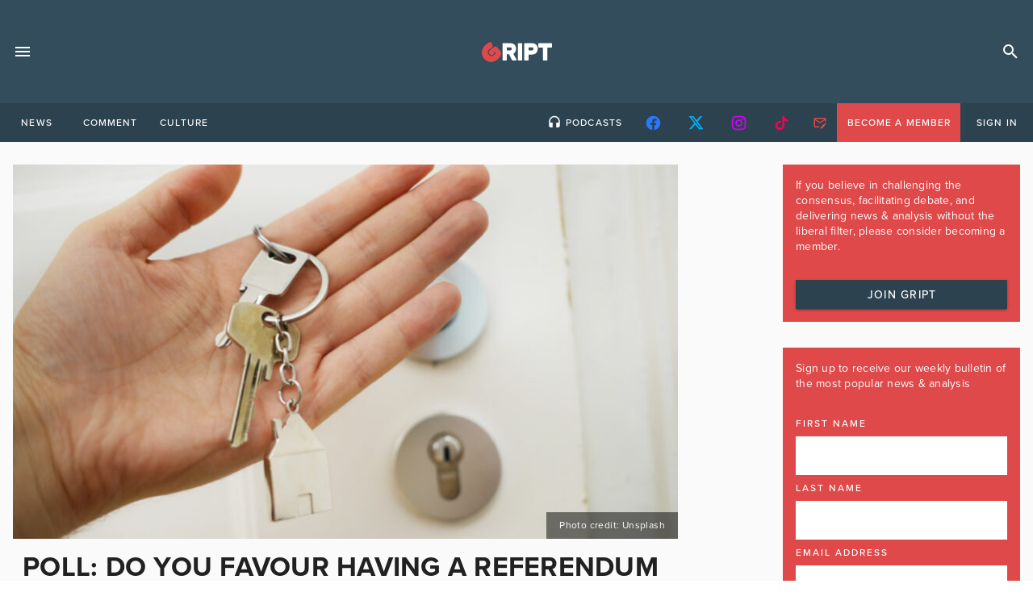

--- FILE ---
content_type: text/html; charset=UTF-8
request_url: https://gript.ie/poll-do-you-favour-having-a-referendum-to-insert-a-right-to-housing-into-the-constitution/
body_size: 22109
content:
 <!doctype html>
<html lang="en-US">
<head>
	<!-- meta -->
    <meta charset="UTF-8">
    <meta name="viewport" content="width=device-width, initial-scale=1">
    <link rel="profile" href="https://gmpg.org/xfn/11">
    <!-- favicons -->
    <link rel="apple-touch-icon" sizes="180x180" href="/apple-touch-icon.png">
    <link rel="icon" type="image/png" sizes="32x32" href="/favicon-32x32.png">
    <link rel="icon" type="image/png" sizes="16x16" href="/favicon-16x16.png">
    <link rel="manifest" href="/site.webmanifest">
    <link rel="mask-icon" href="/safari-pinned-tab.svg" color="#df4949">
    <meta name="msapplication-TileColor" content="#344d5c">
    <meta name="theme-color" content="#344d5c">

    <!-- fonts -->
    <link rel="stylesheet" href="https://use.typekit.net/spk4bhb.css">
    <!-- print -->
    <link href="https://gript.ie/wp-content/themes/gript2024/print.css" media="print" rel="stylesheet" />

    <!-- wordpress -->
	<meta name='robots' content='index, follow, max-image-preview:large, max-snippet:-1, max-video-preview:-1' />
	<style>img:is([sizes="auto" i], [sizes^="auto," i]) { contain-intrinsic-size: 3000px 1500px }</style>
	<script id="cookie-law-info-gcm-var-js">
var _ckyGcm = {"status":true,"default_settings":[{"analytics":"denied","advertisement":"denied","functional":"granted","necessary":"granted","ad_user_data":"denied","ad_personalization":"denied","regions":"All"}],"wait_for_update":2000,"url_passthrough":false,"ads_data_redaction":false}</script>
<script id="cookie-law-info-gcm-js" type="text/javascript" src="https://gript.ie/wp-content/plugins/cookie-law-info/lite/frontend/js/gcm.min.js"></script> <script id="cookieyes" type="text/javascript" src="https://cdn-cookieyes.com/client_data/b59ad5066ff11242f573142e/script.js"></script>
<!-- Google Tag Manager for WordPress by gtm4wp.com -->
<script data-cfasync="false" data-pagespeed-no-defer>
	var gtm4wp_datalayer_name = "dataLayer";
	var dataLayer = dataLayer || [];
</script>
<!-- End Google Tag Manager for WordPress by gtm4wp.com --><!-- Google tag (gtag.js) consent mode dataLayer added by Site Kit -->
<script id="google_gtagjs-js-consent-mode-data-layer">
window.dataLayer = window.dataLayer || [];function gtag(){dataLayer.push(arguments);}
gtag('consent', 'default', {"ad_personalization":"denied","ad_storage":"denied","ad_user_data":"denied","analytics_storage":"denied","functionality_storage":"denied","security_storage":"denied","personalization_storage":"denied","region":["AT","BE","BG","CH","CY","CZ","DE","DK","EE","ES","FI","FR","GB","GR","HR","HU","IE","IS","IT","LI","LT","LU","LV","MT","NL","NO","PL","PT","RO","SE","SI","SK"],"wait_for_update":500});
window._googlesitekitConsentCategoryMap = {"statistics":["analytics_storage"],"marketing":["ad_storage","ad_user_data","ad_personalization"],"functional":["functionality_storage","security_storage"],"preferences":["personalization_storage"]};
window._googlesitekitConsents = {"ad_personalization":"denied","ad_storage":"denied","ad_user_data":"denied","analytics_storage":"denied","functionality_storage":"denied","security_storage":"denied","personalization_storage":"denied","region":["AT","BE","BG","CH","CY","CZ","DE","DK","EE","ES","FI","FR","GB","GR","HR","HU","IE","IS","IT","LI","LT","LU","LV","MT","NL","NO","PL","PT","RO","SE","SI","SK"],"wait_for_update":500};
</script>
<!-- End Google tag (gtag.js) consent mode dataLayer added by Site Kit -->

	<!-- This site is optimized with the Yoast SEO plugin v26.5 - https://yoast.com/wordpress/plugins/seo/ -->
	<title>POLL: Do you favour HAVING a referendum to insert a right to housing into the constitution - Gript</title>
	<meta name="description" content="VOTE in our poll and leave your comments here and on social media." />
	<link rel="canonical" href="https://gript.ie/poll-do-you-favour-having-a-referendum-to-insert-a-right-to-housing-into-the-constitution/" />
	<meta property="og:locale" content="en_US" />
	<meta property="og:type" content="article" />
	<meta property="og:title" content="POLL: Do you favour HAVING a referendum to insert a right to housing into the constitution - Gript" />
	<meta property="og:description" content="VOTE in our poll and leave your comments here and on social media." />
	<meta property="og:url" content="https://gript.ie/poll-do-you-favour-having-a-referendum-to-insert-a-right-to-housing-into-the-constitution/" />
	<meta property="og:site_name" content="Gript" />
	<meta property="article:publisher" content="https://www.facebook.com/GriptMedia" />
	<meta property="article:published_time" content="2023-01-09T12:42:43+00:00" />
	<meta property="og:image" content="https://gript.ie/wp-content/uploads/2022/11/Housing-e1678198012327.jpg" />
	<meta property="og:image:width" content="960" />
	<meta property="og:image:height" content="540" />
	<meta property="og:image:type" content="image/jpeg" />
	<meta name="author" content="Gript Column" />
	<meta name="twitter:card" content="summary_large_image" />
	<meta name="twitter:creator" content="@griptmedia" />
	<meta name="twitter:site" content="@griptmedia" />
	<meta name="twitter:label1" content="Written by" />
	<meta name="twitter:data1" content="Gript Column" />
	<meta name="twitter:label2" content="Est. reading time" />
	<meta name="twitter:data2" content="1 minute" />
	<script type="application/ld+json" class="yoast-schema-graph">{"@context":"https://schema.org","@graph":[{"@type":["Article","NewsArticle"],"@id":"https://gript.ie/poll-do-you-favour-having-a-referendum-to-insert-a-right-to-housing-into-the-constitution/#article","isPartOf":{"@id":"https://gript.ie/poll-do-you-favour-having-a-referendum-to-insert-a-right-to-housing-into-the-constitution/"},"author":{"name":"Gript Column","@id":"https://gript.ie/#/schema/person/abb4363288e58c7d5bfdeb87debe9dc7"},"headline":"POLL: Do you favour HAVING a referendum to insert a right to housing into the constitution","datePublished":"2023-01-09T12:42:43+00:00","mainEntityOfPage":{"@id":"https://gript.ie/poll-do-you-favour-having-a-referendum-to-insert-a-right-to-housing-into-the-constitution/"},"wordCount":34,"commentCount":0,"publisher":{"@id":"https://gript.ie/#organization"},"image":{"@id":"https://gript.ie/poll-do-you-favour-having-a-referendum-to-insert-a-right-to-housing-into-the-constitution/#primaryimage"},"thumbnailUrl":"https://gript.ie/wp-content/uploads/2022/11/Housing-e1678198012327.jpg","keywords":["Housing","Right to Housing","vote"],"articleSection":["POLL"],"inLanguage":"en-US","potentialAction":[{"@type":"CommentAction","name":"Comment","target":["https://gript.ie/poll-do-you-favour-having-a-referendum-to-insert-a-right-to-housing-into-the-constitution/#respond"]}],"copyrightYear":"2023","copyrightHolder":{"@id":"https://gript.ie/#organization"}},{"@type":"WebPage","@id":"https://gript.ie/poll-do-you-favour-having-a-referendum-to-insert-a-right-to-housing-into-the-constitution/","url":"https://gript.ie/poll-do-you-favour-having-a-referendum-to-insert-a-right-to-housing-into-the-constitution/","name":"POLL: Do you favour HAVING a referendum to insert a right to housing into the constitution - Gript","isPartOf":{"@id":"https://gript.ie/#website"},"primaryImageOfPage":{"@id":"https://gript.ie/poll-do-you-favour-having-a-referendum-to-insert-a-right-to-housing-into-the-constitution/#primaryimage"},"image":{"@id":"https://gript.ie/poll-do-you-favour-having-a-referendum-to-insert-a-right-to-housing-into-the-constitution/#primaryimage"},"thumbnailUrl":"https://gript.ie/wp-content/uploads/2022/11/Housing-e1678198012327.jpg","datePublished":"2023-01-09T12:42:43+00:00","description":"VOTE in our poll and leave your comments here and on social media.","breadcrumb":{"@id":"https://gript.ie/poll-do-you-favour-having-a-referendum-to-insert-a-right-to-housing-into-the-constitution/#breadcrumb"},"inLanguage":"en-US","potentialAction":[{"@type":"ReadAction","target":["https://gript.ie/poll-do-you-favour-having-a-referendum-to-insert-a-right-to-housing-into-the-constitution/"]}]},{"@type":"ImageObject","inLanguage":"en-US","@id":"https://gript.ie/poll-do-you-favour-having-a-referendum-to-insert-a-right-to-housing-into-the-constitution/#primaryimage","url":"https://gript.ie/wp-content/uploads/2022/11/Housing-e1678198012327.jpg","contentUrl":"https://gript.ie/wp-content/uploads/2022/11/Housing-e1678198012327.jpg","width":960,"height":540,"caption":"Photo credit: Unsplash"},{"@type":"BreadcrumbList","@id":"https://gript.ie/poll-do-you-favour-having-a-referendum-to-insert-a-right-to-housing-into-the-constitution/#breadcrumb","itemListElement":[{"@type":"ListItem","position":1,"name":"Home","item":"https://gript.ie/"},{"@type":"ListItem","position":2,"name":"POLL: Do you favour HAVING a referendum to insert a right to housing into the constitution"}]},{"@type":"WebSite","@id":"https://gript.ie/#website","url":"https://gript.ie/","name":"Gript","description":"News. Opinion. Analysis. Unfiltered.","publisher":{"@id":"https://gript.ie/#organization"},"potentialAction":[{"@type":"SearchAction","target":{"@type":"EntryPoint","urlTemplate":"https://gript.ie/?s={search_term_string}"},"query-input":{"@type":"PropertyValueSpecification","valueRequired":true,"valueName":"search_term_string"}}],"inLanguage":"en-US"},{"@type":"Organization","@id":"https://gript.ie/#organization","name":"Gript","url":"https://gript.ie/","logo":{"@type":"ImageObject","inLanguage":"en-US","@id":"https://gript.ie/#/schema/logo/image/","url":"https://gript.ie/wp-content/uploads/2019/05/gript-editors.png","contentUrl":"https://gript.ie/wp-content/uploads/2019/05/gript-editors.png","width":300,"height":300,"caption":"Gript"},"image":{"@id":"https://gript.ie/#/schema/logo/image/"},"sameAs":["https://www.facebook.com/GriptMedia","https://x.com/griptmedia","https://www.instagram.com/griptmedia/","https://www.youtube.com/griptmedia"]},{"@type":"Person","@id":"https://gript.ie/#/schema/person/abb4363288e58c7d5bfdeb87debe9dc7","name":"Gript Column","url":"https://gript.ie/author/griptcolumn/"}]}</script>
	<!-- / Yoast SEO plugin. -->


<link rel='dns-prefetch' href='//maps.googleapis.com' />
<link rel='dns-prefetch' href='//www.googletagmanager.com' />
<link rel='dns-prefetch' href='//stats.wp.com' />
<link rel='dns-prefetch' href='//cdnjs.cloudflare.com' />
<link rel='dns-prefetch' href='//v0.wordpress.com' />
<link rel="alternate" type="application/rss+xml" title="Gript &raquo; Feed" href="https://gript.ie/feed/" />
<link rel="alternate" type="application/rss+xml" title="Gript &raquo; Comments Feed" href="https://gript.ie/comments/feed/" />
<link rel="alternate" type="application/rss+xml" title="Gript &raquo; POLL: Do you favour HAVING a referendum to insert a right to housing into the constitution Comments Feed" href="https://gript.ie/poll-do-you-favour-having-a-referendum-to-insert-a-right-to-housing-into-the-constitution/feed/" />
<script>
window._wpemojiSettings = {"baseUrl":"https:\/\/s.w.org\/images\/core\/emoji\/16.0.1\/72x72\/","ext":".png","svgUrl":"https:\/\/s.w.org\/images\/core\/emoji\/16.0.1\/svg\/","svgExt":".svg","source":{"concatemoji":"https:\/\/gript.ie\/wp-includes\/js\/wp-emoji-release.min.js?ver=6.8.3"}};
/*! This file is auto-generated */
!function(s,n){var o,i,e;function c(e){try{var t={supportTests:e,timestamp:(new Date).valueOf()};sessionStorage.setItem(o,JSON.stringify(t))}catch(e){}}function p(e,t,n){e.clearRect(0,0,e.canvas.width,e.canvas.height),e.fillText(t,0,0);var t=new Uint32Array(e.getImageData(0,0,e.canvas.width,e.canvas.height).data),a=(e.clearRect(0,0,e.canvas.width,e.canvas.height),e.fillText(n,0,0),new Uint32Array(e.getImageData(0,0,e.canvas.width,e.canvas.height).data));return t.every(function(e,t){return e===a[t]})}function u(e,t){e.clearRect(0,0,e.canvas.width,e.canvas.height),e.fillText(t,0,0);for(var n=e.getImageData(16,16,1,1),a=0;a<n.data.length;a++)if(0!==n.data[a])return!1;return!0}function f(e,t,n,a){switch(t){case"flag":return n(e,"\ud83c\udff3\ufe0f\u200d\u26a7\ufe0f","\ud83c\udff3\ufe0f\u200b\u26a7\ufe0f")?!1:!n(e,"\ud83c\udde8\ud83c\uddf6","\ud83c\udde8\u200b\ud83c\uddf6")&&!n(e,"\ud83c\udff4\udb40\udc67\udb40\udc62\udb40\udc65\udb40\udc6e\udb40\udc67\udb40\udc7f","\ud83c\udff4\u200b\udb40\udc67\u200b\udb40\udc62\u200b\udb40\udc65\u200b\udb40\udc6e\u200b\udb40\udc67\u200b\udb40\udc7f");case"emoji":return!a(e,"\ud83e\udedf")}return!1}function g(e,t,n,a){var r="undefined"!=typeof WorkerGlobalScope&&self instanceof WorkerGlobalScope?new OffscreenCanvas(300,150):s.createElement("canvas"),o=r.getContext("2d",{willReadFrequently:!0}),i=(o.textBaseline="top",o.font="600 32px Arial",{});return e.forEach(function(e){i[e]=t(o,e,n,a)}),i}function t(e){var t=s.createElement("script");t.src=e,t.defer=!0,s.head.appendChild(t)}"undefined"!=typeof Promise&&(o="wpEmojiSettingsSupports",i=["flag","emoji"],n.supports={everything:!0,everythingExceptFlag:!0},e=new Promise(function(e){s.addEventListener("DOMContentLoaded",e,{once:!0})}),new Promise(function(t){var n=function(){try{var e=JSON.parse(sessionStorage.getItem(o));if("object"==typeof e&&"number"==typeof e.timestamp&&(new Date).valueOf()<e.timestamp+604800&&"object"==typeof e.supportTests)return e.supportTests}catch(e){}return null}();if(!n){if("undefined"!=typeof Worker&&"undefined"!=typeof OffscreenCanvas&&"undefined"!=typeof URL&&URL.createObjectURL&&"undefined"!=typeof Blob)try{var e="postMessage("+g.toString()+"("+[JSON.stringify(i),f.toString(),p.toString(),u.toString()].join(",")+"));",a=new Blob([e],{type:"text/javascript"}),r=new Worker(URL.createObjectURL(a),{name:"wpTestEmojiSupports"});return void(r.onmessage=function(e){c(n=e.data),r.terminate(),t(n)})}catch(e){}c(n=g(i,f,p,u))}t(n)}).then(function(e){for(var t in e)n.supports[t]=e[t],n.supports.everything=n.supports.everything&&n.supports[t],"flag"!==t&&(n.supports.everythingExceptFlag=n.supports.everythingExceptFlag&&n.supports[t]);n.supports.everythingExceptFlag=n.supports.everythingExceptFlag&&!n.supports.flag,n.DOMReady=!1,n.readyCallback=function(){n.DOMReady=!0}}).then(function(){return e}).then(function(){var e;n.supports.everything||(n.readyCallback(),(e=n.source||{}).concatemoji?t(e.concatemoji):e.wpemoji&&e.twemoji&&(t(e.twemoji),t(e.wpemoji)))}))}((window,document),window._wpemojiSettings);
</script>
<link rel='stylesheet' id='jetpack_related-posts-css' href='https://gript.ie/wp-content/plugins/jetpack/modules/related-posts/related-posts.css?ver=20240116' media='all' />
<style id='wp-emoji-styles-inline-css'>

	img.wp-smiley, img.emoji {
		display: inline !important;
		border: none !important;
		box-shadow: none !important;
		height: 1em !important;
		width: 1em !important;
		margin: 0 0.07em !important;
		vertical-align: -0.1em !important;
		background: none !important;
		padding: 0 !important;
	}
</style>
<link rel='stylesheet' id='wp-block-library-css' href='https://gript.ie/wp-includes/css/dist/block-library/style.min.css?ver=6.8.3' media='all' />
<style id='classic-theme-styles-inline-css'>
/*! This file is auto-generated */
.wp-block-button__link{color:#fff;background-color:#32373c;border-radius:9999px;box-shadow:none;text-decoration:none;padding:calc(.667em + 2px) calc(1.333em + 2px);font-size:1.125em}.wp-block-file__button{background:#32373c;color:#fff;text-decoration:none}
</style>
<style id='filebird-block-filebird-gallery-style-inline-css'>
ul.filebird-block-filebird-gallery{margin:auto!important;padding:0!important;width:100%}ul.filebird-block-filebird-gallery.layout-grid{display:grid;grid-gap:20px;align-items:stretch;grid-template-columns:repeat(var(--columns),1fr);justify-items:stretch}ul.filebird-block-filebird-gallery.layout-grid li img{border:1px solid #ccc;box-shadow:2px 2px 6px 0 rgba(0,0,0,.3);height:100%;max-width:100%;-o-object-fit:cover;object-fit:cover;width:100%}ul.filebird-block-filebird-gallery.layout-masonry{-moz-column-count:var(--columns);-moz-column-gap:var(--space);column-gap:var(--space);-moz-column-width:var(--min-width);columns:var(--min-width) var(--columns);display:block;overflow:auto}ul.filebird-block-filebird-gallery.layout-masonry li{margin-bottom:var(--space)}ul.filebird-block-filebird-gallery li{list-style:none}ul.filebird-block-filebird-gallery li figure{height:100%;margin:0;padding:0;position:relative;width:100%}ul.filebird-block-filebird-gallery li figure figcaption{background:linear-gradient(0deg,rgba(0,0,0,.7),rgba(0,0,0,.3) 70%,transparent);bottom:0;box-sizing:border-box;color:#fff;font-size:.8em;margin:0;max-height:100%;overflow:auto;padding:3em .77em .7em;position:absolute;text-align:center;width:100%;z-index:2}ul.filebird-block-filebird-gallery li figure figcaption a{color:inherit}

</style>
<style id='global-styles-inline-css'>
:root{--wp--preset--aspect-ratio--square: 1;--wp--preset--aspect-ratio--4-3: 4/3;--wp--preset--aspect-ratio--3-4: 3/4;--wp--preset--aspect-ratio--3-2: 3/2;--wp--preset--aspect-ratio--2-3: 2/3;--wp--preset--aspect-ratio--16-9: 16/9;--wp--preset--aspect-ratio--9-16: 9/16;--wp--preset--color--black: #000000;--wp--preset--color--cyan-bluish-gray: #abb8c3;--wp--preset--color--white: #ffffff;--wp--preset--color--pale-pink: #f78da7;--wp--preset--color--vivid-red: #cf2e2e;--wp--preset--color--luminous-vivid-orange: #ff6900;--wp--preset--color--luminous-vivid-amber: #fcb900;--wp--preset--color--light-green-cyan: #7bdcb5;--wp--preset--color--vivid-green-cyan: #00d084;--wp--preset--color--pale-cyan-blue: #8ed1fc;--wp--preset--color--vivid-cyan-blue: #0693e3;--wp--preset--color--vivid-purple: #9b51e0;--wp--preset--gradient--vivid-cyan-blue-to-vivid-purple: linear-gradient(135deg,rgba(6,147,227,1) 0%,rgb(155,81,224) 100%);--wp--preset--gradient--light-green-cyan-to-vivid-green-cyan: linear-gradient(135deg,rgb(122,220,180) 0%,rgb(0,208,130) 100%);--wp--preset--gradient--luminous-vivid-amber-to-luminous-vivid-orange: linear-gradient(135deg,rgba(252,185,0,1) 0%,rgba(255,105,0,1) 100%);--wp--preset--gradient--luminous-vivid-orange-to-vivid-red: linear-gradient(135deg,rgba(255,105,0,1) 0%,rgb(207,46,46) 100%);--wp--preset--gradient--very-light-gray-to-cyan-bluish-gray: linear-gradient(135deg,rgb(238,238,238) 0%,rgb(169,184,195) 100%);--wp--preset--gradient--cool-to-warm-spectrum: linear-gradient(135deg,rgb(74,234,220) 0%,rgb(151,120,209) 20%,rgb(207,42,186) 40%,rgb(238,44,130) 60%,rgb(251,105,98) 80%,rgb(254,248,76) 100%);--wp--preset--gradient--blush-light-purple: linear-gradient(135deg,rgb(255,206,236) 0%,rgb(152,150,240) 100%);--wp--preset--gradient--blush-bordeaux: linear-gradient(135deg,rgb(254,205,165) 0%,rgb(254,45,45) 50%,rgb(107,0,62) 100%);--wp--preset--gradient--luminous-dusk: linear-gradient(135deg,rgb(255,203,112) 0%,rgb(199,81,192) 50%,rgb(65,88,208) 100%);--wp--preset--gradient--pale-ocean: linear-gradient(135deg,rgb(255,245,203) 0%,rgb(182,227,212) 50%,rgb(51,167,181) 100%);--wp--preset--gradient--electric-grass: linear-gradient(135deg,rgb(202,248,128) 0%,rgb(113,206,126) 100%);--wp--preset--gradient--midnight: linear-gradient(135deg,rgb(2,3,129) 0%,rgb(40,116,252) 100%);--wp--preset--font-size--small: 13px;--wp--preset--font-size--medium: 20px;--wp--preset--font-size--large: 36px;--wp--preset--font-size--x-large: 42px;--wp--preset--spacing--20: 0.44rem;--wp--preset--spacing--30: 0.67rem;--wp--preset--spacing--40: 1rem;--wp--preset--spacing--50: 1.5rem;--wp--preset--spacing--60: 2.25rem;--wp--preset--spacing--70: 3.38rem;--wp--preset--spacing--80: 5.06rem;--wp--preset--shadow--natural: 6px 6px 9px rgba(0, 0, 0, 0.2);--wp--preset--shadow--deep: 12px 12px 50px rgba(0, 0, 0, 0.4);--wp--preset--shadow--sharp: 6px 6px 0px rgba(0, 0, 0, 0.2);--wp--preset--shadow--outlined: 6px 6px 0px -3px rgba(255, 255, 255, 1), 6px 6px rgba(0, 0, 0, 1);--wp--preset--shadow--crisp: 6px 6px 0px rgba(0, 0, 0, 1);}:where(.is-layout-flex){gap: 0.5em;}:where(.is-layout-grid){gap: 0.5em;}body .is-layout-flex{display: flex;}.is-layout-flex{flex-wrap: wrap;align-items: center;}.is-layout-flex > :is(*, div){margin: 0;}body .is-layout-grid{display: grid;}.is-layout-grid > :is(*, div){margin: 0;}:where(.wp-block-columns.is-layout-flex){gap: 2em;}:where(.wp-block-columns.is-layout-grid){gap: 2em;}:where(.wp-block-post-template.is-layout-flex){gap: 1.25em;}:where(.wp-block-post-template.is-layout-grid){gap: 1.25em;}.has-black-color{color: var(--wp--preset--color--black) !important;}.has-cyan-bluish-gray-color{color: var(--wp--preset--color--cyan-bluish-gray) !important;}.has-white-color{color: var(--wp--preset--color--white) !important;}.has-pale-pink-color{color: var(--wp--preset--color--pale-pink) !important;}.has-vivid-red-color{color: var(--wp--preset--color--vivid-red) !important;}.has-luminous-vivid-orange-color{color: var(--wp--preset--color--luminous-vivid-orange) !important;}.has-luminous-vivid-amber-color{color: var(--wp--preset--color--luminous-vivid-amber) !important;}.has-light-green-cyan-color{color: var(--wp--preset--color--light-green-cyan) !important;}.has-vivid-green-cyan-color{color: var(--wp--preset--color--vivid-green-cyan) !important;}.has-pale-cyan-blue-color{color: var(--wp--preset--color--pale-cyan-blue) !important;}.has-vivid-cyan-blue-color{color: var(--wp--preset--color--vivid-cyan-blue) !important;}.has-vivid-purple-color{color: var(--wp--preset--color--vivid-purple) !important;}.has-black-background-color{background-color: var(--wp--preset--color--black) !important;}.has-cyan-bluish-gray-background-color{background-color: var(--wp--preset--color--cyan-bluish-gray) !important;}.has-white-background-color{background-color: var(--wp--preset--color--white) !important;}.has-pale-pink-background-color{background-color: var(--wp--preset--color--pale-pink) !important;}.has-vivid-red-background-color{background-color: var(--wp--preset--color--vivid-red) !important;}.has-luminous-vivid-orange-background-color{background-color: var(--wp--preset--color--luminous-vivid-orange) !important;}.has-luminous-vivid-amber-background-color{background-color: var(--wp--preset--color--luminous-vivid-amber) !important;}.has-light-green-cyan-background-color{background-color: var(--wp--preset--color--light-green-cyan) !important;}.has-vivid-green-cyan-background-color{background-color: var(--wp--preset--color--vivid-green-cyan) !important;}.has-pale-cyan-blue-background-color{background-color: var(--wp--preset--color--pale-cyan-blue) !important;}.has-vivid-cyan-blue-background-color{background-color: var(--wp--preset--color--vivid-cyan-blue) !important;}.has-vivid-purple-background-color{background-color: var(--wp--preset--color--vivid-purple) !important;}.has-black-border-color{border-color: var(--wp--preset--color--black) !important;}.has-cyan-bluish-gray-border-color{border-color: var(--wp--preset--color--cyan-bluish-gray) !important;}.has-white-border-color{border-color: var(--wp--preset--color--white) !important;}.has-pale-pink-border-color{border-color: var(--wp--preset--color--pale-pink) !important;}.has-vivid-red-border-color{border-color: var(--wp--preset--color--vivid-red) !important;}.has-luminous-vivid-orange-border-color{border-color: var(--wp--preset--color--luminous-vivid-orange) !important;}.has-luminous-vivid-amber-border-color{border-color: var(--wp--preset--color--luminous-vivid-amber) !important;}.has-light-green-cyan-border-color{border-color: var(--wp--preset--color--light-green-cyan) !important;}.has-vivid-green-cyan-border-color{border-color: var(--wp--preset--color--vivid-green-cyan) !important;}.has-pale-cyan-blue-border-color{border-color: var(--wp--preset--color--pale-cyan-blue) !important;}.has-vivid-cyan-blue-border-color{border-color: var(--wp--preset--color--vivid-cyan-blue) !important;}.has-vivid-purple-border-color{border-color: var(--wp--preset--color--vivid-purple) !important;}.has-vivid-cyan-blue-to-vivid-purple-gradient-background{background: var(--wp--preset--gradient--vivid-cyan-blue-to-vivid-purple) !important;}.has-light-green-cyan-to-vivid-green-cyan-gradient-background{background: var(--wp--preset--gradient--light-green-cyan-to-vivid-green-cyan) !important;}.has-luminous-vivid-amber-to-luminous-vivid-orange-gradient-background{background: var(--wp--preset--gradient--luminous-vivid-amber-to-luminous-vivid-orange) !important;}.has-luminous-vivid-orange-to-vivid-red-gradient-background{background: var(--wp--preset--gradient--luminous-vivid-orange-to-vivid-red) !important;}.has-very-light-gray-to-cyan-bluish-gray-gradient-background{background: var(--wp--preset--gradient--very-light-gray-to-cyan-bluish-gray) !important;}.has-cool-to-warm-spectrum-gradient-background{background: var(--wp--preset--gradient--cool-to-warm-spectrum) !important;}.has-blush-light-purple-gradient-background{background: var(--wp--preset--gradient--blush-light-purple) !important;}.has-blush-bordeaux-gradient-background{background: var(--wp--preset--gradient--blush-bordeaux) !important;}.has-luminous-dusk-gradient-background{background: var(--wp--preset--gradient--luminous-dusk) !important;}.has-pale-ocean-gradient-background{background: var(--wp--preset--gradient--pale-ocean) !important;}.has-electric-grass-gradient-background{background: var(--wp--preset--gradient--electric-grass) !important;}.has-midnight-gradient-background{background: var(--wp--preset--gradient--midnight) !important;}.has-small-font-size{font-size: var(--wp--preset--font-size--small) !important;}.has-medium-font-size{font-size: var(--wp--preset--font-size--medium) !important;}.has-large-font-size{font-size: var(--wp--preset--font-size--large) !important;}.has-x-large-font-size{font-size: var(--wp--preset--font-size--x-large) !important;}
:where(.wp-block-post-template.is-layout-flex){gap: 1.25em;}:where(.wp-block-post-template.is-layout-grid){gap: 1.25em;}
:where(.wp-block-columns.is-layout-flex){gap: 2em;}:where(.wp-block-columns.is-layout-grid){gap: 2em;}
:root :where(.wp-block-pullquote){font-size: 1.5em;line-height: 1.6;}
</style>
<link rel='stylesheet' id='awesome-notifications-css' href='https://gript.ie/wp-content/plugins/cbxwpbookmark/assets/vendors/awesome-notifications/style.css?ver=2.0.5' media='all' />
<link rel='stylesheet' id='cbxwpbookmarkpublic-css-css' href='https://gript.ie/wp-content/plugins/cbxwpbookmark/assets/css/cbxwpbookmark-public.css?ver=2.0.5' media='all' />
<link rel='stylesheet' id='contact-form-7-css' href='https://gript.ie/wp-content/plugins/contact-form-7/includes/css/styles.css?ver=6.1.4' media='all' />
<link rel='stylesheet' id='easy_author_image-css' href='https://gript.ie/wp-content/plugins/easy-author-image/css/easy-author-image.css?ver=6.8.3' media='all' />
<link rel='stylesheet' id='woocommerce-layout-css' href='https://gript.ie/wp-content/plugins/woocommerce/assets/css/woocommerce-layout.css?ver=10.3.7' media='all' />
<style id='woocommerce-layout-inline-css'>

	.infinite-scroll .woocommerce-pagination {
		display: none;
	}
</style>
<link rel='stylesheet' id='woocommerce-smallscreen-css' href='https://gript.ie/wp-content/plugins/woocommerce/assets/css/woocommerce-smallscreen.css?ver=10.3.7' media='only screen and (max-width: 768px)' />
<link rel='stylesheet' id='woocommerce-general-css' href='https://gript.ie/wp-content/plugins/woocommerce/assets/css/woocommerce.css?ver=10.3.7' media='all' />
<style id='woocommerce-inline-inline-css'>
.woocommerce form .form-row .required { visibility: visible; }
</style>
<link rel='stylesheet' id='wp-event-manager-google-maps-style-css' href='https://gript.ie/wp-content/plugins/wp-event-manager-google-maps/assets/css/frontend.min.css?ver=6.8.3' media='all' />
<link rel='stylesheet' id='wpem-mailchimp-frontend-css' href='https://gript.ie/wp-content/plugins/wp-event-manager-mailchimp/assets/css/frontend.css?ver=6.8.3' media='all' />
<link rel='stylesheet' id='wp-event-manager-registrations-frontend-css' href='https://gript.ie/wp-content/plugins/wp-event-manager-registrations/assets/css/frontend.min.css?ver=6.8.3' media='all' />
<link rel='stylesheet' id='jquery-ui-style-css' href='https://cdnjs.cloudflare.com/ajax/libs/jqueryui/1.12.1/jquery-ui.min.css?ver=6.8.3' media='all' />
<link rel='stylesheet' id='wpem-sell-tickets-css-css' href='https://gript.ie/wp-content/plugins/wp-event-manager-sell-tickets/assets/css/frontend.min.css?ver=1' media='all' />
<link rel='stylesheet' id='wp-event-manager-frontend-css' href='https://gript.ie/wp-content/plugins/wp-event-manager/assets/css/frontend.min.css?ver=6.8.3' media='all' />
<link rel='stylesheet' id='wp-event-manager-jquery-ui-css-css' href='https://gript.ie/wp-content/plugins/wp-event-manager/assets/js/jquery-ui/jquery-ui.css?ver=6.8.3' media='all' />
<link rel='stylesheet' id='wp-event-manager-jquery-timepicker-css-css' href='https://gript.ie/wp-content/plugins/wp-event-manager/assets/js/jquery-timepicker/jquery.timepicker.min.css?ver=6.8.3' media='all' />
<link rel='stylesheet' id='wp-event-manager-grid-style-css' href='https://gript.ie/wp-content/plugins/wp-event-manager/assets/css/wpem-grid.min.css?ver=6.8.3' media='all' />
<link rel='stylesheet' id='wp-event-manager-font-style-css' href='https://gript.ie/wp-content/plugins/wp-event-manager/assets/fonts/style.css?ver=6.8.3' media='all' />
<link rel='stylesheet' id='wp-polls-css' href='https://gript.ie/wp-content/plugins/wp-polls/polls-css.css?ver=2.77.3' media='all' />
<style id='wp-polls-inline-css'>
.wp-polls .pollbar {
	margin: 1px;
	font-size: 14px;
	line-height: 16px;
	height: 16px;
	background: #df4949;
	border: 1px solid #df4949;
}

</style>
<link rel='stylesheet' id='brands-styles-css' href='https://gript.ie/wp-content/plugins/woocommerce/assets/css/brands.css?ver=10.3.7' media='all' />
<link rel='stylesheet' id='theme-style-css' href='https://gript.ie/wp-content/themes/gript2024/dist/assets/main-D3NgWI5f.css' media='screen' />
<script id="jetpack_related-posts-js-extra">
var related_posts_js_options = {"post_heading":"h4"};
</script>
<script src="https://gript.ie/wp-content/plugins/jetpack/_inc/build/related-posts/related-posts.min.js?ver=20240116" id="jetpack_related-posts-js"></script>
<script id="cookie-law-info-wca-js-before">
const _ckyGsk = true;
</script>
<script src="https://gript.ie/wp-content/plugins/cookie-law-info/lite/frontend/js/wca.min.js?ver=3.3.8" id="cookie-law-info-wca-js"></script>
<script src="https://gript.ie/wp-includes/js/jquery/jquery.min.js?ver=3.7.1" id="jquery-core-js"></script>
<script src="https://gript.ie/wp-includes/js/jquery/jquery-migrate.min.js?ver=3.4.1" id="jquery-migrate-js"></script>
<script src="https://gript.ie/wp-content/plugins/woocommerce/assets/js/jquery-blockui/jquery.blockUI.min.js?ver=2.7.0-wc.10.3.7" id="wc-jquery-blockui-js" data-wp-strategy="defer"></script>
<script id="wc-add-to-cart-js-extra">
var wc_add_to_cart_params = {"ajax_url":"\/wp-admin\/admin-ajax.php","wc_ajax_url":"\/?wc-ajax=%%endpoint%%","i18n_view_cart":"View cart","cart_url":"https:\/\/gript.ie\/basket\/","is_cart":"","cart_redirect_after_add":"no"};
</script>
<script src="https://gript.ie/wp-content/plugins/woocommerce/assets/js/frontend/add-to-cart.min.js?ver=10.3.7" id="wc-add-to-cart-js" defer data-wp-strategy="defer"></script>
<script src="https://gript.ie/wp-content/plugins/woocommerce/assets/js/js-cookie/js.cookie.min.js?ver=2.1.4-wc.10.3.7" id="wc-js-cookie-js" data-wp-strategy="defer"></script>
<script src="https://maps.googleapis.com/maps/api/js?v=3.exp&amp;libraries=places&amp;language&amp;region&amp;key&amp;ver=6.8.3" id="google-maps-js"></script>
<script id="WCPAY_ASSETS-js-extra">
var wcpayAssets = {"url":"https:\/\/gript.ie\/wp-content\/plugins\/woocommerce-payments\/dist\/"};
</script>
<script type="module" src="https://gript.ie/wp-content/themes/gript2024/dist/assets/main-BkbKrgkX.js" id="theme-script-js"></script>
<!-- Google tag (gtag.js) snippet added by Site Kit -->
<!-- Google Analytics snippet added by Site Kit -->
<script src="https://www.googletagmanager.com/gtag/js?id=G-6NCX7PGT22" id="google_gtagjs-js" async></script>
<script id="google_gtagjs-js-after">
window.dataLayer = window.dataLayer || [];function gtag(){dataLayer.push(arguments);}
gtag("set","linker",{"domains":["gript.ie"]});
gtag("js", new Date());
gtag("set", "developer_id.dZTNiMT", true);
gtag("config", "G-6NCX7PGT22", {"googlesitekit_post_type":"post","googlesitekit_post_author":"Gript Column","googlesitekit_post_date":"20230109","googlesitekit_post_categories":"POLL"});
 window._googlesitekit = window._googlesitekit || {}; window._googlesitekit.throttledEvents = []; window._googlesitekit.gtagEvent = (name, data) => { var key = JSON.stringify( { name, data } ); if ( !! window._googlesitekit.throttledEvents[ key ] ) { return; } window._googlesitekit.throttledEvents[ key ] = true; setTimeout( () => { delete window._googlesitekit.throttledEvents[ key ]; }, 5 ); gtag( "event", name, { ...data, event_source: "site-kit" } ); };
</script>
<link rel="https://api.w.org/" href="https://gript.ie/wp-json/" /><link rel="alternate" title="JSON" type="application/json" href="https://gript.ie/wp-json/wp/v2/posts/268366" /><link rel="EditURI" type="application/rsd+xml" title="RSD" href="https://gript.ie/xmlrpc.php?rsd" />
<meta name="generator" content="WordPress 6.8.3" />
<meta name="generator" content="WooCommerce 10.3.7" />
<link rel='shortlink' href='https://gript.ie/?p=268366' />
<link rel="alternate" title="oEmbed (JSON)" type="application/json+oembed" href="https://gript.ie/wp-json/oembed/1.0/embed?url=https%3A%2F%2Fgript.ie%2Fpoll-do-you-favour-having-a-referendum-to-insert-a-right-to-housing-into-the-constitution%2F" />
<link rel="alternate" title="oEmbed (XML)" type="text/xml+oembed" href="https://gript.ie/wp-json/oembed/1.0/embed?url=https%3A%2F%2Fgript.ie%2Fpoll-do-you-favour-having-a-referendum-to-insert-a-right-to-housing-into-the-constitution%2F&#038;format=xml" />
<meta name="generator" content="Site Kit by Google 1.167.0" /><script type="text/javascript">
  (function(c) {
    var script = document.createElement("script");
    script.src = "https://js.memberful.com/embed.js";
    script.onload = function() { Memberful.setup(c) };
    document.head.appendChild(script);
  })({
    site: ["https:\/\/gript.memberful.com"]  });
</script>
<meta name="beyondwords-title" content="POLL: Do you favour HAVING a referendum to insert a right to housing into the constitution" data-beyondwords-title="POLL: Do you favour HAVING a referendum to insert a right to housing into the constitution" />
<meta name="beyondwords-author" content="Gript Column" data-beyondwords-author="Gript Column" />
<meta name="beyondwords-publish-date" content="2023-01-09T12:42:43+00:00" data-beyondwords-publish-date="2023-01-09T12:42:43+00:00" />
	<style>img#wpstats{display:none}</style>
		
<!-- Google Tag Manager for WordPress by gtm4wp.com -->
<!-- GTM Container placement set to automatic -->
<script data-cfasync="false" data-pagespeed-no-defer>
	var dataLayer_content = {"pagePostType":"post","pagePostType2":"single-post","pageCategory":["poll"],"pageAttributes":["housing","right-to-housing","vote"],"pagePostAuthor":"Gript Column"};
	dataLayer.push( dataLayer_content );
</script>
<script data-cfasync="false" data-pagespeed-no-defer>
(function(w,d,s,l,i){w[l]=w[l]||[];w[l].push({'gtm.start':
new Date().getTime(),event:'gtm.js'});var f=d.getElementsByTagName(s)[0],
j=d.createElement(s),dl=l!='dataLayer'?'&l='+l:'';j.async=true;j.src=
'//www.googletagmanager.com/gtm.js?id='+i+dl;f.parentNode.insertBefore(j,f);
})(window,document,'script','dataLayer','GTM-NWCV5P3K');
</script>
<!-- End Google Tag Manager for WordPress by gtm4wp.com --><!-- Analytics by WP Statistics - https://wp-statistics.com -->
<link rel="pingback" href="https://gript.ie/xmlrpc.php">	<noscript><style>.woocommerce-product-gallery{ opacity: 1 !important; }</style></noscript>
	<link rel="icon" href="https://gript.ie/wp-content/uploads/2020/01/cropped-social-gript-icon-32x32.png" sizes="32x32" />
<link rel="icon" href="https://gript.ie/wp-content/uploads/2020/01/cropped-social-gript-icon-192x192.png" sizes="192x192" />
<link rel="apple-touch-icon" href="https://gript.ie/wp-content/uploads/2020/01/cropped-social-gript-icon-180x180.png" />
<meta name="msapplication-TileImage" content="https://gript.ie/wp-content/uploads/2020/01/cropped-social-gript-icon-270x270.png" />

    <!-- consent management -->
        <!-- google tag manager -->
    <!-- Google Tag Manager -->
<script>(function(w,d,s,l,i){w[l]=w[l]||[];w[l].push({'gtm.start':
new Date().getTime(),event:'gtm.js'});var f=d.getElementsByTagName(s)[0],
j=d.createElement(s),dl=l!='dataLayer'?'&l='+l:'';j.async=true;j.src=
'https://www.googletagmanager.com/gtm.js?id='+i+dl;f.parentNode.insertBefore(j,f);
})(window,document,'script','dataLayer','GTM-NWCV5P3K');</script>
<!-- End Google Tag Manager -->

<!-- <script>
	(function (w, d, s, l, i) {
		w[l] = w[l] || [];
		w[l].push({ "gtm.start": new Date().getTime(), event: "gtm.js" });
		var f = d.getElementsByTagName(s)[0],
			j = d.createElement(s),
			dl = l != "dataLayer" ? "&l=" + l : "";
		j.async = true;
		j.src = "https://www.googletagmanager.com/gtm.js?id=" + i + dl;
		f.parentNode.insertBefore(j, f);
	})(window, document, "script", "dataLayer", "GTM-W8F9TL2");
</script> -->    <!-- facebook pixel -->
    <!-- Facebook Pixel Code -->
<!-- <script>
!function(f,b,e,v,n,t,s)
{if(f.fbq)return;n=f.fbq=function(){n.callMethod?
n.callMethod.apply(n,arguments):n.queue.push(arguments)};
if(!f._fbq)f._fbq=n;n.push=n;n.loaded=!0;n.version='2.0';
n.queue=[];t=b.createElement(e);t.async=!0;
t.src=v;s=b.getElementsByTagName(e)[0];
s.parentNode.insertBefore(t,s)}(window,document,'script',
'https://connect.facebook.net/en_US/fbevents.js');
fbq('init', '943308172893972');
fbq('track', 'PageView');
</script>

<noscript>
<img height="1" width="1"
src="https://www.facebook.com/tr?id=943308172893972&ev=PageView
&noscript=1"/>
</noscript> -->
<!-- End Facebook Pixel Code -->
<!-- Meta Pixel Code -->
<script>
!function(f,b,e,v,n,t,s)
{if(f.fbq)return;n=f.fbq=function(){n.callMethod?
n.callMethod.apply(n,arguments):n.queue.push(arguments)};
if(!f._fbq)f._fbq=n;n.push=n;n.loaded=!0;n.version='2.0';
n.queue=[];t=b.createElement(e);t.async=!0;
t.src=v;s=b.getElementsByTagName(e)[0];
s.parentNode.insertBefore(t,s)}(window, document,'script',
'https://connect.facebook.net/en_US/fbevents.js');
fbq('init', '6283203748465911');
fbq('track', 'PageView');
</script>
<noscript><img height="1" width="1" style="display:none"
src="https://www.facebook.com/tr?id=6283203748465911&ev=PageView&noscript=1"
/></noscript>
<!-- End Meta Pixel Code -->
<meta property="fb:pages" content="580763859048353" />    <!-- woocommerce -->
    <style>
	.woocommerce {
		min-height: 480px;
	}
	.woocommerce:where(body:not(.woocommerce-block-theme-has-button-styles)) #respond input#submit.alt, .woocommerce:where(body:not(.woocommerce-block-theme-has-button-styles)) a.button.alt, .woocommerce:where(body:not(.woocommerce-block-theme-has-button-styles)) button.button.alt, .woocommerce:where(body:not(.woocommerce-block-theme-has-button-styles)) input.button.alt, :where(body:not(.woocommerce-block-theme-has-button-styles)) .woocommerce #respond input#submit.alt, :where(body:not(.woocommerce-block-theme-has-button-styles)) .woocommerce a.button.alt, :where(body:not(.woocommerce-block-theme-has-button-styles)) .woocommerce button.button.alt, :where(body:not(.woocommerce-block-theme-has-button-styles)) .woocommerce input.button.alt {
		background-color: #df4949;
		opacity: 1;
		font-weight: 500;
		text-transform: uppercase;
		font-size: 0.875rem;
		border-radius: 0;
		padding: 16px 32px;
		letter-spacing: 0.089em;
		/*            max-width: 360px;*/
		/*            max-height: 90px;*/
	}
	.woocommerce:where(body:not(.woocommerce-block-theme-has-button-styles)) #respond input#submit.alt:hover, .woocommerce:where(body:not(.woocommerce-block-theme-has-button-styles)) a.button.alt:hover, .woocommerce:where(body:not(.woocommerce-block-theme-has-button-styles)) button.button.alt:hover, .woocommerce:where(body:not(.woocommerce-block-theme-has-button-styles)) input.button.alt:hover, :where(body:not(.woocommerce-block-theme-has-button-styles)) .woocommerce #respond input#submit.alt:hover, :where(body:not(.woocommerce-block-theme-has-button-styles)) .woocommerce a.button.alt:hover, :where(body:not(.woocommerce-block-theme-has-button-styles)) .woocommerce button.button.alt:hover, :where(body:not(.woocommerce-block-theme-has-button-styles)) .woocommerce input.button.alt:hover {
		background-color: #df4949;
		opacity: 0.8;
	}
	.woocommerce .col-1, .woocommerce .col-2, .woocommerce .col-3, .woocommerce .col-4 {
		max-width: initial;
	}
	.woocommerce-message {
		border-top-color: #4caf50;
	}
	.woocommerce-message::before {
		color: #4caf50;
	}
	.woocommerce-info {
		border-top-color: #df4949;
	}
	.woocommerce-info::before {
		color: #df4949;
	}
	.woocommerce div.product p.price, .woocommerce div.product span.price,
	.woocommerce ul.products li.product .price {
		color: rgba(0,0,0,0.75);
	}
	.woocommerce .woocommerce-ordering select {
		border: 1px solid #eee;
		text-align: center;
		text-transform: uppercase;
		padding: 4px 8px;
	}
	.woocommerce-products-header__title.page-title {
		text-transform: uppercase;
	}
	/* product page */
	.woocommerce div.product div.summary {
		padding: 16px;
	}
	.woocommerce span.sku_wrapper {
		display: none;
	}
	.woocommerce .quantity .qty {
		background-color: #fff;
		min-height: 48px;
		padding: 0 8px;
		min-width: 90px;
		border: 1px solid #eee;
	}
	.woocommerce form .form-row input.input-text, .woocommerce form .form-row textarea {
		background-color: #fff;
		min-height: 48px;
		min-width: 90px;
		padding: 0 16px;
		border: 1px solid #eee;
		margin-bottom: 16px;
	}
	.woocommerce form .form-row select {
		margin-bottom: 32px;
	}
	.woocommerce form .form-row label, .woocommerce-page form .form-row label {
		text-transform: uppercase;
		font-size: 0.89rem;
		margin-left: 4px;
	}
	.woocommerce-billing-fields h3,
	.woocommerce-shipping-fields h3 {
		font-size: 1rem;
	}
	.woocommerce ul.products li.product, .woocommerce-page ul.products li.product {
		text-align: center;
	}
	.woocommerce:where(body:not(.woocommerce-block-theme-has-button-styles)) #respond input#submit, .woocommerce:where(body:not(.woocommerce-block-theme-has-button-styles)) a.button, .woocommerce:where(body:not(.woocommerce-block-theme-has-button-styles)) button.button, .woocommerce:where(body:not(.woocommerce-block-theme-has-button-styles)) input.button, :where(body:not(.woocommerce-block-theme-has-button-styles)) .woocommerce #respond input#submit, :where(body:not(.woocommerce-block-theme-has-button-styles)) .woocommerce a.button, :where(body:not(.woocommerce-block-theme-has-button-styles)) .woocommerce button.button, :where(body:not(.woocommerce-block-theme-has-button-styles)) .woocommerce input.button {
		text-transform: uppercase;
		font-weight: 500;
		border-radius: 0;
		font-size: 0.875rem;
		padding: 12px 32px;
	}
	.woocommerce:where(body:not(.woocommerce-block-theme-has-button-styles)) #respond input#submit.disabled, .woocommerce:where(body:not(.woocommerce-block-theme-has-button-styles)) #respond input#submit:disabled, .woocommerce:where(body:not(.woocommerce-block-theme-has-button-styles)) #respond input#submit:disabled[disabled], .woocommerce:where(body:not(.woocommerce-block-theme-has-button-styles)) a.button.disabled, .woocommerce:where(body:not(.woocommerce-block-theme-has-button-styles)) a.button:disabled, .woocommerce:where(body:not(.woocommerce-block-theme-has-button-styles)) a.button:disabled[disabled], .woocommerce:where(body:not(.woocommerce-block-theme-has-button-styles)) button.button.disabled, .woocommerce:where(body:not(.woocommerce-block-theme-has-button-styles)) button.button:disabled, .woocommerce:where(body:not(.woocommerce-block-theme-has-button-styles)) button.button:disabled[disabled], .woocommerce:where(body:not(.woocommerce-block-theme-has-button-styles)) input.button.disabled, .woocommerce:where(body:not(.woocommerce-block-theme-has-button-styles)) input.button:disabled, .woocommerce:where(body:not(.woocommerce-block-theme-has-button-styles)) input.button:disabled[disabled], :where(body:not(.woocommerce-block-theme-has-button-styles)) .woocommerce #respond input#submit.disabled, :where(body:not(.woocommerce-block-theme-has-button-styles)) .woocommerce #respond input#submit:disabled, :where(body:not(.woocommerce-block-theme-has-button-styles)) .woocommerce #respond input#submit:disabled[disabled], :where(body:not(.woocommerce-block-theme-has-button-styles)) .woocommerce a.button.disabled, :where(body:not(.woocommerce-block-theme-has-button-styles)) .woocommerce a.button:disabled, :where(body:not(.woocommerce-block-theme-has-button-styles)) .woocommerce a.button:disabled[disabled], :where(body:not(.woocommerce-block-theme-has-button-styles)) .woocommerce button.button.disabled, :where(body:not(.woocommerce-block-theme-has-button-styles)) .woocommerce button.button:disabled, :where(body:not(.woocommerce-block-theme-has-button-styles)) .woocommerce button.button:disabled[disabled], :where(body:not(.woocommerce-block-theme-has-button-styles)) .woocommerce input.button.disabled, :where(body:not(.woocommerce-block-theme-has-button-styles)) .woocommerce input.button:disabled, :where(body:not(.woocommerce-block-theme-has-button-styles)) .woocommerce input.button:disabled[disabled] {
		padding: 12px 32px;
	}
	.woocommerce table.shop_table {
		border-radius: 0;
	}
	.woocommerce table.shop_table thead {
		background-color: #263238;
	}
	.woocommerce table.shop_table thead th {
		text-transform: uppercase;
		font-weight: 500;
		color: rgba(255,255,255,0.75);
		font-size: 0.89rem;
		padding: 16px 12px;
	}
	.woocommerce .cart_totals h2 {
		font-size: 16px;
		margin-bottom: 8px;
		margin-left: 4px;
	}
	.woocommerce table.shop_table tbody th, .woocommerce table.shop_table tfoot td, .woocommerce table.shop_table tfoot th,
	.woocommerce table.shop_table_responsive tr td::before, .woocommerce-page table.shop_table_responsive tr td::before {
		font-weight: 500;
		text-transform: uppercase;
		font-size: 0.89rem;
	}
	.select2-results__option {
		font-family: proxima-nova, "Proxima Nova", sans-serif;
	}
	.woocommerce form #billing_address_1_field,
	.woocommerce form #billing_postcode_field {
		margin-top: 32px;
	}
	#add_payment_method #payment, .woocommerce-cart #payment, .woocommerce-checkout #payment {
		background-color: #fff;
		box-shadow: 0 2px 1px -1px rgba(0,0,0,.2),0 1px 1px 0 rgba(0,0,0,.14),0 1px 3px 0 rgba(0,0,0,.12)!important;
		border-radius: 0;
	}
	#add_payment_method #payment div.payment_box, .woocommerce-cart #payment div.payment_box, .woocommerce-checkout #payment div.payment_box {
		background-color: #fafafa;
	}
	#add_payment_method #payment div.payment_box::before, .woocommerce-cart #payment div.payment_box::before, .woocommerce-checkout #payment div.payment_box::before {
		border-color: #fafafa;
	}
	.wc_payment_methods fieldset {
		border: none;
	}
	.form-row.woocommerce-SavedPaymentMethods-saveNew.woocommerce-validated {
		text-align: right;
	}
	.woocommerce ul.products li.product .woocommerce-loop-category__title, .woocommerce ul.products li.product .woocommerce-loop-product__title, .woocommerce ul.products li.product h3 {
		min-height: 64px;
	}
	.woocommerce section.related.products {
		clear: both;
	}
	.woocommerce .entry-summary .stock.in-stock {
		display: none;
	}
	.woocommerce div.product .stock {
		color: #df4949;
	}
</style>    <!-- adnimation -->
        <!-- <script src="https://adncdnend.azureedge.net/adtags/gript.adn.js?ver=1.0" async></script> -->
        <!-- vwo -->
        <!-- extra sitekit -->
        <!-- no premium -->
    <script type="text/javascript">
        gtag('event', 'page_view', {'googlesitekit_post_premium': false });
    </script>
        <style type="text/css">
        /*.v-main .leaderboard__wrapper,
        .v-main .halfpage__wrapper,
        .v-main .skyscraper__wrapper,
        .v-main .mpu__wrapper {
            display: none !important;
        }*/
        .entry-content .twitter-tweet iframe {
            color-scheme: light;
            margin-bottom: 16px;
        }
    </style>
    <!-- temp gravity forms -->
    <style type="text/css">
        body .gform_wrapper .gform_footer input.button,
        body .gform_wrapper .gform_footer input[type=submit] {
            background-color: #df4949 !important;
            border-color: #df4949 !important;
            border-radius: 0 !important;
            width: 100% !important;
            margin-top: 32px;
            margin-bottom: 64px;
        }
    </style>
    <!-- temp event manager -->
    <style type="text/css">
        .wpem-theme-button, a.wpem-theme-button, button.wpem-theme-button, input.wpem-theme-button,
        .wpem-event-listings-header .wpem-event-layout-action-wrapper .wpem-event-layout-action .wpem-event-layout-icon.wpem-active-layout,
        .wpem-form-wrapper .chosen-container .chosen-drop .chosen-results li.highlighted, .wpem-form-wrapper .wpem-form-group .account-sign-in a:hover, .wpem-form-wrapper .wpem-form-group a.wpem_add_organizer_popup.wpem-modal-button:hover, .wpem-form-wrapper .wpem-form-group a.wpem_add_venue_popup.wpem-modal-button:hover {
            background-color: #df4949;
        }
        .wpem-theme-button {
            border-radius: 0;
        }
        .wpem-viewed-event.wpem-tooltip.wpem-tooltip-bottom {
            display: none;
        }
        .event_listing.hentry .entry-title {
            display: none;
        }
        .wpem-single-event-short-info .wpem-heading-text {
            text-transform: uppercase;
        }
        .wpem-single-event-ticket-information .wpem-ticket-information-wrapper .wpem-ticket-information-body .wpem-ticket-info-wrap:hover {
            border-color: #df4949;
        }
        .wpem-single-event-page .event-manager-info, .wpem-single-event-page .wpem-single-event-wrapper {
            border-width: 0px;
        }
        .wpem-single-event-page .wpem-single-event-wrapper .wpem-single-event-body .wpem-single-event-left-content .wpem-additional-info-block-details, .wpem-single-event-page .wpem-single-event-wrapper .wpem-single-event-body .wpem-single-event-left-content .wpem-single-event-body-content {
            padding: 16px;
        }
        .wpem-single-event-page .wpem-single-event-wrapper .wpem-single-event-body .wpem-single-event-left-content .wpem-single-event-short-info {
            padding: 32px 16px 0;
        }
        .wpem-ticket-register-button, .wpem-ticket-register-button .wpem-theme-button {
            width: 100%;
        }
        .wpem-single-event-ticket-information .wpem-ticket-information-wrapper .wpem-ticket-information-body {
            background-color: transparent;
            border: none;
        }
        .wpem-single-event-ticket-information .wpem-ticket-information-wrapper .wpem-ticket-information-fotoer {
            padding: 0;
            margin: 0;
            column-gap: 0;
            flex-direction: column;
        }
        .wpem-single-event-page .wpem-single-event-wrapper .wpem-single-event-body .wpem-single-event-left-content .wpem-single-event-body-content .wpem-heading-text,
        .wpem-main .wpem-single-event-page {
            margin-bottom: 0px
        }
        .wpem-single-event-ticket-information .wpem-ticket-information-wrapper .wpem-ticket-information-fotoer #sell-ticket-status-message {
            width: 100%;
        }
        .wpem-single-event-ticket-information .wpem-event-ticket-info-title {
            margin-top: 32px;
        }
        .wpem-main .event_listing.status-expired::before {
          content: "EXPIRED";
          position: absolute;
          background: #df4949;
          color: white;
          z-index: 99;
          right: 16px;
          top: 16px;
          padding: 4px 8px;
          font-size: 0.9rem;
          font-weight: 600;
        }
        /*#gform_wrapper_13 {
          border: 1px solid;
          padding: 16px;
          border-radius: 2px;
        }*/
    </style>
    <!-- temp recent posts -->
    <style type="text/css">
        .sidebar-widget {
            > ul { 
                background-color: rgba(0,0,0,0.02);
                padding: 16px;
                margin-bottom: 24px;
            }
            ul > li {
                list-style-type: none;
                margin-bottom: 1rem;
            }
            ul > li > a {
                text-decoration: none;
                color: inherit;
                font-size: 13px;
                display: block;
            }
        }
        .is-sticky {
            position: -webkit-sticky;
            position: sticky;
            top: 32px;
        }
    </style>
    <!-- temp highlights  -->
    <style type="text/css">
        .topical-bar .v-card-title {
            line-clamp: 2;
            -webkit-line-clamp: 2;
            white-space: normal;
        }
    </style>
    <!-- temp gforms -->
    <style type="text/css">
        .v-application.v-theme--dark .entry-content legend.gfield_label,
        .v-application.v-theme--dark .entry-content label.gfield_label,
        .v-application.v-theme--dark .entry-content .gfield_radio .gchoice label.gform-field-label,
        .v-application.v-theme--dark .entry-content .gfield_checkbox .gchoice label.gform-field-label {
            color: #fff;
        }
        .v-application.v-theme--dark .entry-content .gfield_checkbox button[type=button],
        .v-application.v-theme--light .entry-content .gfield_checkbox button[type=button] {
            background-color: #df4949 !important;
            border-color: #df4949 !important;
        }
        .v-application.v-theme--dark .entry-content label.gform-field-label.gform-field-label--type-sub {
            color: rgba(255,255,255,0.6);
        }
    </style>
</head>

<body class="wp-singular post-template-default single single-post postid-268366 single-format-standard wp-theme-gript2024 theme-gript2024 cbxwpbookmark-default woocommerce-no-js gript-2024">
<div id="app">
  <gript-single 
    title='POLL: Do you favour HAVING a referendum to insert a right to housing into the constitution'
    permalink='https://gript.ie/poll-do-you-favour-having-a-referendum-to-insert-a-right-to-housing-into-the-constitution/'
    posted-on='<span class="posted-on"><a href="https://gript.ie/poll-do-you-favour-having-a-referendum-to-insert-a-right-to-housing-into-the-constitution/" rel="bookmark" class="text-decoration-none text-accent"><time class="entry-date published updated" datetime="2023-01-09T12:42:43+00:00">January 9, 2023</time></a></span>'
    posted-by='<span class="byline"><span class="author vcard"><a class="url fn n text-decoration-none text-accent" href="https://gript.ie/author/griptcolumn/">Gript Column</a></span></span>'
    :member='false'
    :items='[{"id":239902,"title":"News","link":"\/news","highlight":false,"parent":"0"},{"id":239903,"title":"Comment","link":"\/comment","highlight":false,"parent":"0"},{"id":239904,"title":"Culture","link":"\/culture","highlight":false,"parent":"0"}]'
    :secondary-items='[{"id":240637,"title":"Irish News","link":"\/news\/news-ireland","highlight":false,"parent":"0"},{"id":240638,"title":"World News","link":"\/news\/world-news","highlight":false,"parent":"0"},{"id":240639,"title":"Ireland Comment","link":"\/comment\/comments-ireland","highlight":false,"parent":"0"},{"id":240640,"title":"World Comment","link":"\/comment\/comments-world","highlight":false,"parent":"0"},{"id":284619,"title":"Premium Content","link":"\/premium\/","highlight":true,"parent":"0"},{"id":290011,"title":"Gript Store","link":"\/shop","highlight":true,"parent":"0"},{"id":240641,"title":"Lifestyle","link":"\/lifestyle","highlight":false,"parent":"0"},{"id":240978,"title":"NGOs & Your Taxes","link":"\/ngos-and-your-taxes","highlight":false,"parent":"0"},{"id":244192,"title":"Not Quite Serious","link":"\/comment\/not-quite-serious","highlight":false,"parent":"0"},{"id":240780,"title":"On This Day","link":"\/on-this-day","highlight":false,"parent":"0"},{"id":244193,"title":"Poll","link":"\/comment\/poll","highlight":false,"parent":"0"},{"id":240642,"title":"Reviews","link":"\/reviews","highlight":false,"parent":"0"},{"id":240979,"title":"Why I Left the Left","link":"\/why-i-left-the-left","highlight":false,"parent":"0"},{"id":244191,"title":"#Zeroleaks","link":"\/zeroleaks","highlight":false,"parent":"0"}]'
    :tertiary-items='[{"id":240768,"title":"About Us","link":"\/about","highlight":false,"parent":"0"},{"id":244032,"title":"Authors","link":"\/authors","highlight":false,"parent":"0"},{"id":240772,"title":"Cookies","link":"\/cookie-policy","highlight":false,"parent":"0"},{"id":251578,"title":"Email Newsletter","link":"\/sign-up","highlight":false,"parent":"0"},{"id":240769,"title":"Get In Touch","link":"\/contact","highlight":false,"parent":"0"},{"id":264696,"title":"My Account","link":"\/account","highlight":false,"parent":"0"},{"id":240771,"title":"Privacy & Data","link":"\/privacy-policy","highlight":false,"parent":"0"},{"id":264695,"title":"Sign in","link":"https:\/\/gript.ie\/?memberful_endpoint=auth","highlight":false,"parent":"0"},{"id":325050,"title":"Social Media","link":"\/socials","highlight":false,"parent":"0"},{"id":273969,"title":"Subscribing \/ Signing in","link":"https:\/\/gript.ie\/subscribing-and-signing-in\/","highlight":false,"parent":"0"},{"id":240770,"title":"Support Gript","link":"\/donate","highlight":false,"parent":"0"}]'
    :latest='[{"permalink":"https:\/\/gript.ie\/treacy-why-trump-was-right-in-2016-and-is-wrong-in-2026\/","title":"TREACY: Why Trump was right in 2016 and is wrong in 2026"},{"permalink":"https:\/\/gript.ie\/enoch-burke-sent-back-to-mountjoy-prison\/","title":"Enoch Burke sent back to Mountjoy Prison"},{"permalink":"https:\/\/gript.ie\/td-slams-govt-failure-to-collect-key-data\/","title":"TD slams govt failure to collect key data"},{"permalink":"https:\/\/gript.ie\/noah-donohoe-inquest-jury-to-be-sworn-in\/","title":"Noah Donohoe Inquest: Jury to be sworn in\u00a0"}]'
  >
    <template v-slot:leaderboard>
      <!-- leaderboard partial -->
    <!-- /leaderboard partial -->    </template>

    <template v-slot:content>
      

    
    <!-- is a normal post -->
    <single-post
      id="268366"
      title="POLL: Do you favour HAVING a referendum to insert a right to housing into the constitution"
      permalink='https://gript.ie/poll-do-you-favour-having-a-referendum-to-insert-a-right-to-housing-into-the-constitution/'
      image="https://gript.ie/wp-content/uploads/2022/11/Housing-e1678198012327-854x480.jpg"
      image-caption="Photo credit: Unsplash

"
      posted-on='<span class="posted-on"><a href="https://gript.ie/poll-do-you-favour-having-a-referendum-to-insert-a-right-to-housing-into-the-constitution/" rel="bookmark" class="text-decoration-none text-accent"><time class="entry-date published updated" datetime="2023-01-09T12:42:43+00:00">January 9, 2023</time></a></span>'
      posted-by='<span class="byline"><span class="author vcard"><a class="url fn n text-decoration-none text-accent" href="https://gript.ie/author/griptcolumn/">Gript Column</a></span></span>'
      posted-in='<span class="post-category"><a href="https://gript.ie/comment/poll/" class="text-decoration-none text-accent">POLL</a></span>'
      :categories='[{"term_id":8738,"name":"POLL","slug":"poll","term_group":0,"term_taxonomy_id":8738,"taxonomy":"category","description":"","parent":28,"count":119,"filter":"raw","url":"https:\/\/gript.ie\/comment\/poll\/"}]'
      :tags='[{"term_id":186,"name":"Housing","slug":"housing","term_group":0,"term_taxonomy_id":186,"taxonomy":"post_tag","description":"","parent":0,"count":427,"filter":"raw"},{"term_id":35706,"name":"Right to Housing","slug":"right-to-housing","term_group":0,"term_taxonomy_id":35706,"taxonomy":"post_tag","description":"","parent":0,"count":3,"filter":"raw"},{"term_id":8496,"name":"vote","slug":"vote","term_group":0,"term_taxonomy_id":8496,"taxonomy":"post_tag","description":"","parent":0,"count":86,"filter":"raw"}]'
      :comments='0'
    >
        <template v-slot:content>
                        <!-- is a member -->
                                                            <component is="script" src="https://proxy.beyondwords.io/npm/@beyondwords/player@latest/dist/umd.js" async defer
              onload="new BeyondWords.Player({
                target: this,
                projectId: 42949,
                playerStyle: 'standard',
                callToAction: 'Listen to this article',
                widgetStyle: 'small',
                widgetPosition: 'left',
                skipButtonStyle: 'auto',
                clientSideEnabled: false,
                contentId: '95d15956-d52a-4834-b8ae-c0953cfcac5c'
              })">
            </component>
                        <script type="application/javascript" async defer src="https://proxy.beyondwords.io/npm/@beyondwords/player@latest/dist/umd.js" onload='new BeyondWords.Player({target:this, ...{"projectId":42949,"playerStyle":"standard","callToAction":"Listen to this article","widgetStyle":"small","widgetPosition":"left","skipButtonStyle":"auto","contentId":"95d15956-d52a-4834-b8ae-c0953cfcac5c"}});'></script><div></div>
<div>  <span style="color: #ffffff;"> .</span></div>
<div><span style="color: #ffffff;">   .</span></div>
<div id="polls-92" class="wp-polls">
		<p style="text-align: center"><strong>Do you favour HAVING a referendum to insert a right to housing into the constitution?</strong></p><div id="polls-92-ans" class="wp-polls-ans"><ul class="wp-polls-ul">
		<li>NO <small>(77%, 1,755 Votes)</small><div class="pollbar" style="width: 77%" title="NO (77% | 1,755 Votes)"></div></li>
		<li>YES <small>(23%, 517 Votes)</small><div class="pollbar" style="width: 23%" title="YES (23% | 517 Votes)"></div></li>
		</ul></div>
		<input type="hidden" id="poll_92_nonce" name="wp-polls-nonce" value="e3ee458bb0" />
</div>
<div id="polls-92-loading" class="wp-polls-loading"><img decoding="async" src="https://gript.ie/wp-content/plugins/wp-polls/images/loading.gif" width="16" height="16" alt="Loading ..." title="Loading ..." class="wp-polls-image" />&nbsp;Loading ...</div>

<p>&nbsp;</p>
<p><strong>Vote in our poll and leave your comments here and on social media  </strong></p>
<p>&nbsp;</p>
<div></div>
<div>  <span style="color: #ffffff;"> .</span></div>
<div><span style="color: #ffffff;">   .</span></div>
<p>&nbsp;</p>

<div id='jp-relatedposts' class='jp-relatedposts' >
	
</div>                    </template>
    </single-post>

    
    </template>

        
    
        <template v-slot:pagenav>
        <post-pagenav
          prev-link="https://gript.ie/hundreds-protest-in-ballymun-as-migrant-centre-opens-without-consultation/"
          next-link="https://gript.ie/climate-change-a-trojan-horse-for-selling-our-coillte-lands-to-british-fund/"
        ></post-pagenav>
    </template>

    <template v-slot:bottom>
            <!-- responsive letter partial -->
    <!-- /responsive letter partial -->    </template>

    <template v-slot:comments>
        

<div id="comments" class="comments-area">
    <gript-comments
        :id="268366" 
        sso-user="" 
        sso-hash=""
    ></gript-comments>
</div><!-- #comments -->
    </template>

    <template v-slot:sidebar>
        <!-- sidebar mpu partial -->
    <!-- /sidebar mpu partial -->        
<widget-donate description="If you believe in challenging the consensus, facilitating debate, and delivering news & analysis without the liberal filter, please consider becoming a member." cta="Join Gript"></widget-donate>
        <widget-email-signup>
          <template v-slot:form>
<div class="wpcf7 no-js" id="wpcf7-f240752-o1" lang="en-GB" dir="ltr" data-wpcf7-id="240752">
<div class="screen-reader-response"><p role="status" aria-live="polite" aria-atomic="true"></p> <ul></ul></div>
<form action="/poll-do-you-favour-having-a-referendum-to-insert-a-right-to-housing-into-the-constitution/#wpcf7-f240752-o1" method="post" class="wpcf7-form init" aria-label="Contact form" novalidate="novalidate" data-status="init">
<fieldset class="hidden-fields-container"><input type="hidden" name="_wpcf7" value="240752" /><input type="hidden" name="_wpcf7_version" value="6.1.4" /><input type="hidden" name="_wpcf7_locale" value="en_GB" /><input type="hidden" name="_wpcf7_unit_tag" value="wpcf7-f240752-o1" /><input type="hidden" name="_wpcf7_container_post" value="0" /><input type="hidden" name="_wpcf7_posted_data_hash" value="" /><input type="hidden" name="_wpcf7_recaptcha_response" value="" />
</fieldset>
<p><label><span class="text-overline">First Name</span><br />
<span class="wpcf7-form-control-wrap" data-name="FNAME"><input size="40" maxlength="400" class="wpcf7-form-control wpcf7-text g-form__field" aria-invalid="false" value="" type="text" name="FNAME" /></span></label>
</p>
<p><label><span class="text-overline">Last Name</span><br />
<span class="wpcf7-form-control-wrap" data-name="LNAME"><input size="40" maxlength="400" class="wpcf7-form-control wpcf7-text g-form__field" aria-invalid="false" value="" type="text" name="LNAME" /></span></label>
</p>
<p><label><span class="text-overline">Email Address</span><br />
<span class="wpcf7-form-control-wrap" data-name="EMAIL"><input size="40" maxlength="400" class="wpcf7-form-control wpcf7-email wpcf7-text wpcf7-validates-as-email g-form__field" aria-invalid="false" value="" type="email" name="EMAIL" /></span></label>
</p>
<p><input class="wpcf7-form-control wpcf7-submit has-spinner g-form__button" type="submit" value="Sign Up" />
</p>
<p><script>
document.addEventListener( 'wpcf7mailsent', function( event ) {
 location = '/thank-you';
}, false );
</script>
</p><p style="display: none !important;" class="akismet-fields-container" data-prefix="_wpcf7_ak_"><label>&#916;<textarea name="_wpcf7_ak_hp_textarea" cols="45" rows="8" maxlength="100"></textarea></label><input type="hidden" id="ak_js_1" name="_wpcf7_ak_js" value="245"/><script>document.getElementById( "ak_js_1" ).setAttribute( "value", ( new Date() ).getTime() );</script></p><div class="wpcf7-response-output" aria-hidden="true"></div>
</form>
</div>
</template>
        </widget-email-signup>
        <div class="sidebar-widget"><h3 class="widget-title text-overline px-4">Popular</h3><ul><li><a href="https://gript.ie/e49-million-spent-supporting-third-level-for-ukrainians/" class="bump-view" data-bump-view="tp">€49 million spent supporting Third Level for Ukrainians</a></li><li><a href="https://gript.ie/government-rejects-toll-tax-deductions-for-commuters/" class="bump-view" data-bump-view="tp">Government rejects toll tax deductions for commuters</a></li><li><a href="https://gript.ie/man-dies-in-freak-workplace-accident-in-dublin/" class="bump-view" data-bump-view="tp">Man dies in &#039;freak&#039; workplace accident in Dublin</a></li><li><a href="https://gript.ie/mental-health-body-urges-staff-to-use-xe-xem-pronouns/" class="bump-view" data-bump-view="tp">Mental health body urges staff to use “xe/xem” pronouns</a></li><li><a href="https://gript.ie/is-christmas-a-dirty-word-in-educate-together-class/" class="bump-view" data-bump-view="tp">Is Christmas a dirty word in Educate Together class?</a></li><li><a href="https://gript.ie/profile-kate-o-connell-fine-gael/" class="bump-view" data-bump-view="tp">PROFILE: The inside story of Kate O&#039;Connell&#039;s fall</a></li><li><a href="https://gript.ie/avoiding-premarital-sex-isnt-embarrassing-actually/" class="bump-view" data-bump-view="tp">Avoiding premarital sex isn’t embarrassing, actually</a></li><li><a href="https://gript.ie/suspects-in-canadian-tourist-death-plead-guilty/" class="bump-view" data-bump-view="tp">Suspects in Canadian tourist death plead guilty</a></li></ul></div>        <widget-call-to-action 
            class="mb-6" 
            action-url="/on-this-day" 
            image-url="https://gript.ie/wp-content/uploads/2021/08/onthisday-banner-example-2.png"
        ></widget-call-to-action>
                <!-- sidebar half page partial -->
    <!-- <div class="is-sticky"> -->
        <!-- </div> -->
<!-- /sidebar half page partial -->    </template>
  </gript-single>
</div>

<script type="speculationrules">
{"prefetch":[{"source":"document","where":{"and":[{"href_matches":"\/*"},{"not":{"href_matches":["\/wp-*.php","\/wp-admin\/*","\/wp-content\/uploads\/*","\/wp-content\/*","\/wp-content\/plugins\/*","\/wp-content\/themes\/gript2024\/*","\/*\\?(.+)"]}},{"not":{"selector_matches":"a[rel~=\"nofollow\"]"}},{"not":{"selector_matches":".no-prefetch, .no-prefetch a"}}]},"eagerness":"conservative"}]}
</script>
<!-- <div class="wpem-attendee-modal">
    <div class="wpem-attendee-modal-overlay modal-toggle"></div>
    <div class="wpem-attendee-modal-wrapper modal-transition">
     	<div class="wpem-attendee-modal-header">
        	<h2 class="wpem-attendee-modal-heading">Attendees</h2>
        	<button class="wpem-attendee-modal-close modal-toggle"><i class="wpem-icon-close wpem-attendee-close-btn"></i></button>
      	</div>
      
      	<div class="wpem-attendee-modal-body">
        	
      	</div>
    </div>
</div> -->

<div class="wpem-modal wpem-attendee-modal" role="dialog" aria-labelledby="Attendees">
    <div class="wpem-modal-content-wrapper wpem-modal-xl">
        <div class="wpem-modal-header">
            <div class="wpem-modal-header-title">
                <h3 class="wpem-modal-header-title-text">Attendees</h3>
            </div>
            <div class="wpem-modal-header-close"><a href="javascript:void(0)" class="wpem-modal-close" id="wpem-modal-close">x</a></div>
        </div>
        <div class="wpem-modal-content">
			<div class="wpem-attendee-modal-content"></div>
        </div>
    </div>
    <a href="#">
        <div class="wpem-modal-overlay"></div>
    </a>
</div>	<script>
		(function () {
			var c = document.body.className;
			c = c.replace(/woocommerce-no-js/, 'woocommerce-js');
			document.body.className = c;
		})();
	</script>
	<link rel='stylesheet' id='wc-stripe-blocks-checkout-style-css' href='https://gript.ie/wp-content/plugins/woocommerce-gateway-stripe/build/upe-blocks.css?ver=7a015a6f0fabd17529b6' media='all' />
<link rel='stylesheet' id='wc-blocks-style-css' href='https://gript.ie/wp-content/plugins/woocommerce/assets/client/blocks/wc-blocks.css?ver=wc-10.3.7' media='all' />
<link rel='stylesheet' id='jetpack-top-posts-widget-css' href='https://gript.ie/wp-content/plugins/jetpack/modules/widgets/top-posts/style.css?ver=20141013' media='all' />
<script src="https://gript.ie/wp-content/plugins/cbxwpbookmark/assets/js/cbxwpbookmark-events.js?ver=2.0.5" id="cbxwpbookmark-events-js"></script>
<script src="https://gript.ie/wp-content/plugins/cbxwpbookmark/assets/vendors/awesome-notifications/script.js?ver=2.0.5" id="awesome-notifications-js"></script>
<script id="cbxwpbookmarkpublicjs-js-extra">
var cbxwpbookmark = {"ajaxurl":"https:\/\/gript.ie\/wp-admin\/admin-ajax.php","nonce":"b12c0f813a","cat_template":"\"\"","category_delete_success":"Category deleted successfully","category_delete_error":"Unable to delete the category","are_you_sure_global":"Are you sure?","are_you_sure_delete_desc":"Once you delete, it's gone forever. You can not revert it back.","areyousuretodeletecat":"Are you sure you want to delete this Bookmark Category?","areyousuretodeletebookmark":"Are you sure you want to delete this Bookmark?","bookmark_failed":"Failed to Bookmark","bookmark_removed":"Bookmark Removed","bookmark_removed_empty":"All Bookmarks Removed","bookmark_removed_failed":"Bookmark Removed Failed","error_msg":"Error loading data. Response code = ","category_name_empty":"Category name can not be empty","add_to_head_default":"Click Category to Bookmark","add_to_head_cat_list":"Click to Edit Category","add_to_head_cat_edit":"Edit Category","add_to_head_cat_create":"Create Category","no_cats_found":"No category found","add_to_head_max_cat":"Maximum category limit reached","max_cat_limit":"0","max_cat_limit_error":"Sorry, you reached the maximum category limit and to create one one, please delete unnecessary categories first","user_current_cat_count":"0","user_current_cats":"","user_can_create_cat":"1","bookmark_mode":"no_cat","bookmark_not_found":"No bookmarks found","load_more":"Load More ...","category_default_status":"0","delete_all_bookmarks_by_user_confirm":"Are you sure to delete all of your bookmarks? This process can not be undone.","awn_options":{"tip":"Tip","info":"Info","success":"Success","warning":"Attention","alert":"Error","async":"Loading","confirm":"Confirmation","confirmOk":"OK","confirmCancel":"Cancel"},"shareurl_html":"<div class=\"shareurl_modal\"><h3>Copy and Share Url<\/h3><div class=\"shareurl_copy\"><input readonly class=\"shareurl_copy_input\" name=\"shareurl_copy_input\" type=\"text\" value=\"##share_url##\" \/><button data-url=\"##share_url##\" class=\"shareurl_copy_btn\">Copy<\/button><\/div><\/div>","shareurl_trans":{"copy":"Copy","copied":"Copied"}};
</script>
<script src="https://gript.ie/wp-content/plugins/cbxwpbookmark/assets/js/cbxwpbookmark-public.js?ver=2.0.5" id="cbxwpbookmarkpublicjs-js"></script>
<script src="https://gript.ie/wp-includes/js/dist/hooks.min.js?ver=4d63a3d491d11ffd8ac6" id="wp-hooks-js"></script>
<script src="https://gript.ie/wp-includes/js/dist/i18n.min.js?ver=5e580eb46a90c2b997e6" id="wp-i18n-js"></script>
<script id="wp-i18n-js-after">
wp.i18n.setLocaleData( { 'text direction\u0004ltr': [ 'ltr' ] } );
</script>
<script src="https://gript.ie/wp-content/plugins/contact-form-7/includes/swv/js/index.js?ver=6.1.4" id="swv-js"></script>
<script id="contact-form-7-js-before">
var wpcf7 = {
    "api": {
        "root": "https:\/\/gript.ie\/wp-json\/",
        "namespace": "contact-form-7\/v1"
    }
};
</script>
<script src="https://gript.ie/wp-content/plugins/contact-form-7/includes/js/index.js?ver=6.1.4" id="contact-form-7-js"></script>
<script id="woocommerce-js-extra">
var woocommerce_params = {"ajax_url":"\/wp-admin\/admin-ajax.php","wc_ajax_url":"\/?wc-ajax=%%endpoint%%","i18n_password_show":"Show password","i18n_password_hide":"Hide password"};
</script>
<script src="https://gript.ie/wp-content/plugins/woocommerce/assets/js/frontend/woocommerce.min.js?ver=10.3.7" id="woocommerce-js" data-wp-strategy="defer"></script>
<script src="https://gript.ie/wp-content/plugins/wp-event-manager/assets/js/common.min.js?ver=3.2.2" id="wp-event-manager-common-js"></script>
<script id="wp-event-manager-content-event-listing-js-extra">
var event_manager_content_event_listing = {"i18n_datepicker_format":"yy-mm-dd","i18n_initialText":"Select Date Range","i18n_applyButtonText":"Apply","i18n_clearButtonText":"Clear","i18n_cancelButtonText":"Cancel","i18n_monthNames":["January","February","March","April","May","June","July","August","September","October","November","December"],"i18n_dayNames":["Sunday","Monday","Tuesday","Wednesday","Thursday","Friday","Saturday"],"i18n_dayNamesMin":["Sun","Mon","Tue","Wed","Thu","Fri","Sat"],"i18n_today":"Today","i18n_tomorrow":"Tomorrow","i18n_thisWeek":"This Week","i18n_nextWeek":"Next Week","i18n_thisMonth":"This Month","i18n_nextMonth":"Next Month","i18n_thisYear":"This Year","i18n_nextYear":"Next Year"};
</script>
<script src="https://gript.ie/wp-content/plugins/wp-event-manager/assets/js/content-event-listing.min.js?ver=3.2.2" id="wp-event-manager-content-event-listing-js"></script>
<script src="https://gript.ie/wp-content/plugins/wp-event-manager-google-maps/assets/js/markerclusterer.js?ver=1.8.7" id="wp-event-manager-google-maps-cluster-js"></script>
<script id="wpem-google-maps-js-extra">
var wpem_google_maps = {"ajax_url":"\/em-ajax\/%%endpoint%%\/","security":"3f0ebc6112","i18n_current_location_button_html":"<button class=\"wpem-my-location\" type=\"button\"><img class=\"wpem-my-location-img\" src=\"https:\/\/gript.ie\/wp-content\/plugins\/wp-event-manager-google-maps\/assets\/images\/wpem-my-location-black.png\" alt=\"My Location\"><\/button>"};
</script>
<script src="https://gript.ie/wp-content/plugins/wp-event-manager-google-maps/assets/js/wpem-google-maps.min.js?ver=1.8.7" id="wpem-google-maps-js"></script>
<script id="wpem-registration-event-submission-js-extra">
var wpem_event_submission = {"ajaxUrl":"https:\/\/gript.ie\/wp-admin\/admin-ajax.php"};
</script>
<script src="https://gript.ie/wp-content/plugins/wp-event-manager-registrations/assets/js/registration-event-submission.min.js?ver=1.6.21" id="wpem-registration-event-submission-js"></script>
<script id="wp-event-manager-registration-checkin-js-extra">
var event_registration_checkin = {"ajaxUrl":"\/em-ajax\/%%endpoint%%\/"};
</script>
<script src="https://gript.ie/wp-content/plugins/wp-event-manager-registrations/assets/js/registration-checkin.min.js?ver=1.6.21" id="wp-event-manager-registration-checkin-js"></script>
<script src="https://gript.ie/wp-content/plugins/wp-event-manager-registrations/assets/js/google-charts.min.js?ver=1.6.21" id="google-charts-js"></script>
<script id="wpem-registration-frontend-js-extra">
var event_manager_registrations_registration_admin = {"ajaxUrl":"https:\/\/gript.ie\/wp-admin\/admin-ajax.php"};
</script>
<script src="https://gript.ie/wp-content/plugins/wp-event-manager-registrations/assets/js/registration-frontend.min.js?ver=1.6.21" id="wpem-registration-frontend-js"></script>
<script src="https://gript.ie/wp-includes/js/jquery/ui/core.min.js?ver=1.13.3" id="jquery-ui-core-js"></script>
<script src="https://gript.ie/wp-includes/js/jquery/ui/datepicker.min.js?ver=1.13.3" id="jquery-ui-datepicker-js"></script>
<script id="jquery-ui-datepicker-js-after">
jQuery(function(jQuery){jQuery.datepicker.setDefaults({"closeText":"Close","currentText":"Today","monthNames":["January","February","March","April","May","June","July","August","September","October","November","December"],"monthNamesShort":["Jan","Feb","Mar","Apr","May","Jun","Jul","Aug","Sep","Oct","Nov","Dec"],"nextText":"Next","prevText":"Previous","dayNames":["Sunday","Monday","Tuesday","Wednesday","Thursday","Friday","Saturday"],"dayNamesShort":["Sun","Mon","Tue","Wed","Thu","Fri","Sat"],"dayNamesMin":["S","M","T","W","T","F","S"],"dateFormat":"MM d, yy","firstDay":1,"isRTL":false});});
</script>
<script id="wpem-sell-tickets-sell-ticket-js-extra">
var event_manager_sell_tickets_sell_ticket = {"ajaxUrl":"\/em-ajax\/%%endpoint%%\/","redirectUrl":"https:\/\/gript.ie\/basket\/","i18n_btnOkLabel":"Delete","i18n_btnCancelLabel":"Cancel","i18n_confirm_delete":"Are you sure you want to delete this ticket?","i18n_loading_message":"Processing, Please wait.","i18n_added_to_cart":"Products added to cart","i18n_error_message":"There was an unexpected error","i18n_no_ticket_found":"No tickets selected","i18n_minimum_donation_error":"Donation amount must be greater than minimum amount","i18n_datepicker_format":"yy-mm-dd","i18n_timepicker_format":"h:i A","i18n_timepicker_step":"30","minimun_maximun_ticket_validation_message":"The Minimum ticket must be less than Maximum ticket."};
</script>
<script src="https://gript.ie/wp-content/plugins/wp-event-manager-sell-tickets/assets/js/sell-ticket.min.js?ver=1.8.24" id="wpem-sell-tickets-sell-ticket-js"></script>
<script src="https://gript.ie/wp-content/plugins/wp-event-manager/assets/js/jquery-timepicker/jquery.timepicker.min.js?ver=3.2.2" id="wp-event-manager-jquery-timepicker-js"></script>
<script id="wp-polls-js-extra">
var pollsL10n = {"ajax_url":"https:\/\/gript.ie\/wp-admin\/admin-ajax.php","text_wait":"Your last request is still being processed. Please wait a while ...","text_valid":"Please choose a valid poll answer.","text_multiple":"Maximum number of choices allowed: ","show_loading":"1","show_fading":"1"};
</script>
<script src="https://gript.ie/wp-content/plugins/wp-polls/polls-js.js?ver=2.77.3" id="wp-polls-js"></script>
<script src="https://gript.ie/wp-content/plugins/google-site-kit/dist/assets/js/googlesitekit-consent-mode-bc2e26cfa69fcd4a8261.js" id="googlesitekit-consent-mode-js"></script>
<script src="https://gript.ie/wp-content/plugins/woocommerce/assets/js/sourcebuster/sourcebuster.min.js?ver=10.3.7" id="sourcebuster-js-js"></script>
<script id="wc-order-attribution-js-extra">
var wc_order_attribution = {"params":{"lifetime":1.0e-5,"session":30,"base64":false,"ajaxurl":"https:\/\/gript.ie\/wp-admin\/admin-ajax.php","prefix":"wc_order_attribution_","allowTracking":true},"fields":{"source_type":"current.typ","referrer":"current_add.rf","utm_campaign":"current.cmp","utm_source":"current.src","utm_medium":"current.mdm","utm_content":"current.cnt","utm_id":"current.id","utm_term":"current.trm","utm_source_platform":"current.plt","utm_creative_format":"current.fmt","utm_marketing_tactic":"current.tct","session_entry":"current_add.ep","session_start_time":"current_add.fd","session_pages":"session.pgs","session_count":"udata.vst","user_agent":"udata.uag"}};
</script>
<script src="https://gript.ie/wp-content/plugins/woocommerce/assets/js/frontend/order-attribution.min.js?ver=10.3.7" id="wc-order-attribution-js"></script>
<script id="wp-consent-api-js-extra">
var consent_api = {"consent_type":"","waitfor_consent_hook":"","cookie_expiration":"30","cookie_prefix":"wp_consent","services":[]};
</script>
<script src="https://gript.ie/wp-content/plugins/wp-consent-api/assets/js/wp-consent-api.min.js?ver=2.0.0" id="wp-consent-api-js"></script>
<script id="wp-consent-api-integration-js-before">
window.wc_order_attribution.params.consentCategory = "marketing";
</script>
<script src="https://gript.ie/wp-content/plugins/woocommerce/assets/js/frontend/wp-consent-api-integration.min.js?ver=10.3.7" id="wp-consent-api-integration-js"></script>
<script id="wp-statistics-tracker-js-extra">
var WP_Statistics_Tracker_Object = {"requestUrl":"https:\/\/gript.ie\/wp-json\/wp-statistics\/v2","ajaxUrl":"https:\/\/gript.ie\/wp-admin\/admin-ajax.php","hitParams":{"wp_statistics_hit":1,"source_type":"post","source_id":268366,"search_query":"","signature":"ce493f0736919e491aa30b7314aadf38","endpoint":"hit"},"option":{"dntEnabled":"","bypassAdBlockers":"","consentIntegration":{"name":"wp_consent_api","status":{"has_consent":true,"consent_level":"functional","track_anonymously":false}},"isPreview":false,"userOnline":false,"trackAnonymously":false,"isWpConsentApiActive":true,"consentLevel":"functional"},"isLegacyEventLoaded":"","customEventAjaxUrl":"https:\/\/gript.ie\/wp-admin\/admin-ajax.php?action=wp_statistics_custom_event&nonce=ea9fb8eb16","onlineParams":{"wp_statistics_hit":1,"source_type":"post","source_id":268366,"search_query":"","signature":"ce493f0736919e491aa30b7314aadf38","action":"wp_statistics_online_check"},"jsCheckTime":"60000"};
</script>
<script src="https://gript.ie/wp-content/plugins/wp-statistics/assets/js/tracker.js?ver=14.16" id="wp-statistics-tracker-js"></script>
<script src="https://www.google.com/recaptcha/api.js?render=6LcFitgbAAAAAJpmPaA7eag3Nil1dMkXJMd_-PoO&amp;ver=3.0" id="google-recaptcha-js"></script>
<script src="https://gript.ie/wp-includes/js/dist/vendor/wp-polyfill.min.js?ver=3.15.0" id="wp-polyfill-js"></script>
<script id="wpcf7-recaptcha-js-before">
var wpcf7_recaptcha = {
    "sitekey": "6LcFitgbAAAAAJpmPaA7eag3Nil1dMkXJMd_-PoO",
    "actions": {
        "homepage": "homepage",
        "contactform": "contactform"
    }
};
</script>
<script src="https://gript.ie/wp-content/plugins/contact-form-7/modules/recaptcha/index.js?ver=6.1.4" id="wpcf7-recaptcha-js"></script>
<script src="https://gript.ie/wp-content/plugins/google-site-kit/dist/assets/js/googlesitekit-events-provider-contact-form-7-40476021fb6e59177033.js" id="googlesitekit-events-provider-contact-form-7-js" defer></script>
<script id="googlesitekit-events-provider-woocommerce-js-before">
window._googlesitekit.wcdata = window._googlesitekit.wcdata || {};
window._googlesitekit.wcdata.products = [];
window._googlesitekit.wcdata.add_to_cart = null;
window._googlesitekit.wcdata.currency = "EUR";
window._googlesitekit.wcdata.eventsToTrack = ["add_to_cart","purchase"];
</script>
<script src="https://gript.ie/wp-content/plugins/google-site-kit/dist/assets/js/googlesitekit-events-provider-woocommerce-56777fd664fb7392edc2.js" id="googlesitekit-events-provider-woocommerce-js" defer></script>
<script id="jetpack-stats-js-before">
_stq = window._stq || [];
_stq.push([ "view", JSON.parse("{\"v\":\"ext\",\"blog\":\"188275072\",\"post\":\"268366\",\"tz\":\"0\",\"srv\":\"gript.ie\",\"j\":\"1:15.3.1\"}") ]);
_stq.push([ "clickTrackerInit", "188275072", "268366" ]);
</script>
<script src="https://stats.wp.com/e-202604.js" id="jetpack-stats-js" defer data-wp-strategy="defer"></script>
<script defer src="https://gript.ie/wp-content/plugins/akismet/_inc/akismet-frontend.js?ver=1762965463" id="akismet-frontend-js"></script>
<script type="text/javascript">
window.addEventListener("load", function(event) {
jQuery(".cfx_form_main,.wpcf7-form,.wpforms-form,.gform_wrapper form").each(function(){
var form=jQuery(this); 
var screen_width=""; var screen_height="";
 if(screen_width == ""){
 if(screen){
   screen_width=screen.width;  
 }else{
     screen_width=jQuery(window).width();
 }    }  
  if(screen_height == ""){
 if(screen){
   screen_height=screen.height;  
 }else{
     screen_height=jQuery(window).height();
 }    }
form.append('<input type="hidden" name="vx_width" value="'+screen_width+'">');
form.append('<input type="hidden" name="vx_height" value="'+screen_height+'">');
form.append('<input type="hidden" name="vx_url" value="'+window.location.href+'">');  
}); 

});
</script> 

<script defer src="https://static.cloudflareinsights.com/beacon.min.js/vcd15cbe7772f49c399c6a5babf22c1241717689176015" integrity="sha512-ZpsOmlRQV6y907TI0dKBHq9Md29nnaEIPlkf84rnaERnq6zvWvPUqr2ft8M1aS28oN72PdrCzSjY4U6VaAw1EQ==" data-cf-beacon='{"version":"2024.11.0","token":"be446a0473d0420e9102f80ed6d4e9a5","server_timing":{"name":{"cfCacheStatus":true,"cfEdge":true,"cfExtPri":true,"cfL4":true,"cfOrigin":true,"cfSpeedBrain":true},"location_startswith":null}}' crossorigin="anonymous"></script>
</body>
</html>


--- FILE ---
content_type: text/html; charset=utf-8
request_url: https://www.google.com/recaptcha/api2/anchor?ar=1&k=6LcFitgbAAAAAJpmPaA7eag3Nil1dMkXJMd_-PoO&co=aHR0cHM6Ly9ncmlwdC5pZTo0NDM.&hl=en&v=PoyoqOPhxBO7pBk68S4YbpHZ&size=invisible&anchor-ms=20000&execute-ms=30000&cb=j19izewpy1l6
body_size: 48717
content:
<!DOCTYPE HTML><html dir="ltr" lang="en"><head><meta http-equiv="Content-Type" content="text/html; charset=UTF-8">
<meta http-equiv="X-UA-Compatible" content="IE=edge">
<title>reCAPTCHA</title>
<style type="text/css">
/* cyrillic-ext */
@font-face {
  font-family: 'Roboto';
  font-style: normal;
  font-weight: 400;
  font-stretch: 100%;
  src: url(//fonts.gstatic.com/s/roboto/v48/KFO7CnqEu92Fr1ME7kSn66aGLdTylUAMa3GUBHMdazTgWw.woff2) format('woff2');
  unicode-range: U+0460-052F, U+1C80-1C8A, U+20B4, U+2DE0-2DFF, U+A640-A69F, U+FE2E-FE2F;
}
/* cyrillic */
@font-face {
  font-family: 'Roboto';
  font-style: normal;
  font-weight: 400;
  font-stretch: 100%;
  src: url(//fonts.gstatic.com/s/roboto/v48/KFO7CnqEu92Fr1ME7kSn66aGLdTylUAMa3iUBHMdazTgWw.woff2) format('woff2');
  unicode-range: U+0301, U+0400-045F, U+0490-0491, U+04B0-04B1, U+2116;
}
/* greek-ext */
@font-face {
  font-family: 'Roboto';
  font-style: normal;
  font-weight: 400;
  font-stretch: 100%;
  src: url(//fonts.gstatic.com/s/roboto/v48/KFO7CnqEu92Fr1ME7kSn66aGLdTylUAMa3CUBHMdazTgWw.woff2) format('woff2');
  unicode-range: U+1F00-1FFF;
}
/* greek */
@font-face {
  font-family: 'Roboto';
  font-style: normal;
  font-weight: 400;
  font-stretch: 100%;
  src: url(//fonts.gstatic.com/s/roboto/v48/KFO7CnqEu92Fr1ME7kSn66aGLdTylUAMa3-UBHMdazTgWw.woff2) format('woff2');
  unicode-range: U+0370-0377, U+037A-037F, U+0384-038A, U+038C, U+038E-03A1, U+03A3-03FF;
}
/* math */
@font-face {
  font-family: 'Roboto';
  font-style: normal;
  font-weight: 400;
  font-stretch: 100%;
  src: url(//fonts.gstatic.com/s/roboto/v48/KFO7CnqEu92Fr1ME7kSn66aGLdTylUAMawCUBHMdazTgWw.woff2) format('woff2');
  unicode-range: U+0302-0303, U+0305, U+0307-0308, U+0310, U+0312, U+0315, U+031A, U+0326-0327, U+032C, U+032F-0330, U+0332-0333, U+0338, U+033A, U+0346, U+034D, U+0391-03A1, U+03A3-03A9, U+03B1-03C9, U+03D1, U+03D5-03D6, U+03F0-03F1, U+03F4-03F5, U+2016-2017, U+2034-2038, U+203C, U+2040, U+2043, U+2047, U+2050, U+2057, U+205F, U+2070-2071, U+2074-208E, U+2090-209C, U+20D0-20DC, U+20E1, U+20E5-20EF, U+2100-2112, U+2114-2115, U+2117-2121, U+2123-214F, U+2190, U+2192, U+2194-21AE, U+21B0-21E5, U+21F1-21F2, U+21F4-2211, U+2213-2214, U+2216-22FF, U+2308-230B, U+2310, U+2319, U+231C-2321, U+2336-237A, U+237C, U+2395, U+239B-23B7, U+23D0, U+23DC-23E1, U+2474-2475, U+25AF, U+25B3, U+25B7, U+25BD, U+25C1, U+25CA, U+25CC, U+25FB, U+266D-266F, U+27C0-27FF, U+2900-2AFF, U+2B0E-2B11, U+2B30-2B4C, U+2BFE, U+3030, U+FF5B, U+FF5D, U+1D400-1D7FF, U+1EE00-1EEFF;
}
/* symbols */
@font-face {
  font-family: 'Roboto';
  font-style: normal;
  font-weight: 400;
  font-stretch: 100%;
  src: url(//fonts.gstatic.com/s/roboto/v48/KFO7CnqEu92Fr1ME7kSn66aGLdTylUAMaxKUBHMdazTgWw.woff2) format('woff2');
  unicode-range: U+0001-000C, U+000E-001F, U+007F-009F, U+20DD-20E0, U+20E2-20E4, U+2150-218F, U+2190, U+2192, U+2194-2199, U+21AF, U+21E6-21F0, U+21F3, U+2218-2219, U+2299, U+22C4-22C6, U+2300-243F, U+2440-244A, U+2460-24FF, U+25A0-27BF, U+2800-28FF, U+2921-2922, U+2981, U+29BF, U+29EB, U+2B00-2BFF, U+4DC0-4DFF, U+FFF9-FFFB, U+10140-1018E, U+10190-1019C, U+101A0, U+101D0-101FD, U+102E0-102FB, U+10E60-10E7E, U+1D2C0-1D2D3, U+1D2E0-1D37F, U+1F000-1F0FF, U+1F100-1F1AD, U+1F1E6-1F1FF, U+1F30D-1F30F, U+1F315, U+1F31C, U+1F31E, U+1F320-1F32C, U+1F336, U+1F378, U+1F37D, U+1F382, U+1F393-1F39F, U+1F3A7-1F3A8, U+1F3AC-1F3AF, U+1F3C2, U+1F3C4-1F3C6, U+1F3CA-1F3CE, U+1F3D4-1F3E0, U+1F3ED, U+1F3F1-1F3F3, U+1F3F5-1F3F7, U+1F408, U+1F415, U+1F41F, U+1F426, U+1F43F, U+1F441-1F442, U+1F444, U+1F446-1F449, U+1F44C-1F44E, U+1F453, U+1F46A, U+1F47D, U+1F4A3, U+1F4B0, U+1F4B3, U+1F4B9, U+1F4BB, U+1F4BF, U+1F4C8-1F4CB, U+1F4D6, U+1F4DA, U+1F4DF, U+1F4E3-1F4E6, U+1F4EA-1F4ED, U+1F4F7, U+1F4F9-1F4FB, U+1F4FD-1F4FE, U+1F503, U+1F507-1F50B, U+1F50D, U+1F512-1F513, U+1F53E-1F54A, U+1F54F-1F5FA, U+1F610, U+1F650-1F67F, U+1F687, U+1F68D, U+1F691, U+1F694, U+1F698, U+1F6AD, U+1F6B2, U+1F6B9-1F6BA, U+1F6BC, U+1F6C6-1F6CF, U+1F6D3-1F6D7, U+1F6E0-1F6EA, U+1F6F0-1F6F3, U+1F6F7-1F6FC, U+1F700-1F7FF, U+1F800-1F80B, U+1F810-1F847, U+1F850-1F859, U+1F860-1F887, U+1F890-1F8AD, U+1F8B0-1F8BB, U+1F8C0-1F8C1, U+1F900-1F90B, U+1F93B, U+1F946, U+1F984, U+1F996, U+1F9E9, U+1FA00-1FA6F, U+1FA70-1FA7C, U+1FA80-1FA89, U+1FA8F-1FAC6, U+1FACE-1FADC, U+1FADF-1FAE9, U+1FAF0-1FAF8, U+1FB00-1FBFF;
}
/* vietnamese */
@font-face {
  font-family: 'Roboto';
  font-style: normal;
  font-weight: 400;
  font-stretch: 100%;
  src: url(//fonts.gstatic.com/s/roboto/v48/KFO7CnqEu92Fr1ME7kSn66aGLdTylUAMa3OUBHMdazTgWw.woff2) format('woff2');
  unicode-range: U+0102-0103, U+0110-0111, U+0128-0129, U+0168-0169, U+01A0-01A1, U+01AF-01B0, U+0300-0301, U+0303-0304, U+0308-0309, U+0323, U+0329, U+1EA0-1EF9, U+20AB;
}
/* latin-ext */
@font-face {
  font-family: 'Roboto';
  font-style: normal;
  font-weight: 400;
  font-stretch: 100%;
  src: url(//fonts.gstatic.com/s/roboto/v48/KFO7CnqEu92Fr1ME7kSn66aGLdTylUAMa3KUBHMdazTgWw.woff2) format('woff2');
  unicode-range: U+0100-02BA, U+02BD-02C5, U+02C7-02CC, U+02CE-02D7, U+02DD-02FF, U+0304, U+0308, U+0329, U+1D00-1DBF, U+1E00-1E9F, U+1EF2-1EFF, U+2020, U+20A0-20AB, U+20AD-20C0, U+2113, U+2C60-2C7F, U+A720-A7FF;
}
/* latin */
@font-face {
  font-family: 'Roboto';
  font-style: normal;
  font-weight: 400;
  font-stretch: 100%;
  src: url(//fonts.gstatic.com/s/roboto/v48/KFO7CnqEu92Fr1ME7kSn66aGLdTylUAMa3yUBHMdazQ.woff2) format('woff2');
  unicode-range: U+0000-00FF, U+0131, U+0152-0153, U+02BB-02BC, U+02C6, U+02DA, U+02DC, U+0304, U+0308, U+0329, U+2000-206F, U+20AC, U+2122, U+2191, U+2193, U+2212, U+2215, U+FEFF, U+FFFD;
}
/* cyrillic-ext */
@font-face {
  font-family: 'Roboto';
  font-style: normal;
  font-weight: 500;
  font-stretch: 100%;
  src: url(//fonts.gstatic.com/s/roboto/v48/KFO7CnqEu92Fr1ME7kSn66aGLdTylUAMa3GUBHMdazTgWw.woff2) format('woff2');
  unicode-range: U+0460-052F, U+1C80-1C8A, U+20B4, U+2DE0-2DFF, U+A640-A69F, U+FE2E-FE2F;
}
/* cyrillic */
@font-face {
  font-family: 'Roboto';
  font-style: normal;
  font-weight: 500;
  font-stretch: 100%;
  src: url(//fonts.gstatic.com/s/roboto/v48/KFO7CnqEu92Fr1ME7kSn66aGLdTylUAMa3iUBHMdazTgWw.woff2) format('woff2');
  unicode-range: U+0301, U+0400-045F, U+0490-0491, U+04B0-04B1, U+2116;
}
/* greek-ext */
@font-face {
  font-family: 'Roboto';
  font-style: normal;
  font-weight: 500;
  font-stretch: 100%;
  src: url(//fonts.gstatic.com/s/roboto/v48/KFO7CnqEu92Fr1ME7kSn66aGLdTylUAMa3CUBHMdazTgWw.woff2) format('woff2');
  unicode-range: U+1F00-1FFF;
}
/* greek */
@font-face {
  font-family: 'Roboto';
  font-style: normal;
  font-weight: 500;
  font-stretch: 100%;
  src: url(//fonts.gstatic.com/s/roboto/v48/KFO7CnqEu92Fr1ME7kSn66aGLdTylUAMa3-UBHMdazTgWw.woff2) format('woff2');
  unicode-range: U+0370-0377, U+037A-037F, U+0384-038A, U+038C, U+038E-03A1, U+03A3-03FF;
}
/* math */
@font-face {
  font-family: 'Roboto';
  font-style: normal;
  font-weight: 500;
  font-stretch: 100%;
  src: url(//fonts.gstatic.com/s/roboto/v48/KFO7CnqEu92Fr1ME7kSn66aGLdTylUAMawCUBHMdazTgWw.woff2) format('woff2');
  unicode-range: U+0302-0303, U+0305, U+0307-0308, U+0310, U+0312, U+0315, U+031A, U+0326-0327, U+032C, U+032F-0330, U+0332-0333, U+0338, U+033A, U+0346, U+034D, U+0391-03A1, U+03A3-03A9, U+03B1-03C9, U+03D1, U+03D5-03D6, U+03F0-03F1, U+03F4-03F5, U+2016-2017, U+2034-2038, U+203C, U+2040, U+2043, U+2047, U+2050, U+2057, U+205F, U+2070-2071, U+2074-208E, U+2090-209C, U+20D0-20DC, U+20E1, U+20E5-20EF, U+2100-2112, U+2114-2115, U+2117-2121, U+2123-214F, U+2190, U+2192, U+2194-21AE, U+21B0-21E5, U+21F1-21F2, U+21F4-2211, U+2213-2214, U+2216-22FF, U+2308-230B, U+2310, U+2319, U+231C-2321, U+2336-237A, U+237C, U+2395, U+239B-23B7, U+23D0, U+23DC-23E1, U+2474-2475, U+25AF, U+25B3, U+25B7, U+25BD, U+25C1, U+25CA, U+25CC, U+25FB, U+266D-266F, U+27C0-27FF, U+2900-2AFF, U+2B0E-2B11, U+2B30-2B4C, U+2BFE, U+3030, U+FF5B, U+FF5D, U+1D400-1D7FF, U+1EE00-1EEFF;
}
/* symbols */
@font-face {
  font-family: 'Roboto';
  font-style: normal;
  font-weight: 500;
  font-stretch: 100%;
  src: url(//fonts.gstatic.com/s/roboto/v48/KFO7CnqEu92Fr1ME7kSn66aGLdTylUAMaxKUBHMdazTgWw.woff2) format('woff2');
  unicode-range: U+0001-000C, U+000E-001F, U+007F-009F, U+20DD-20E0, U+20E2-20E4, U+2150-218F, U+2190, U+2192, U+2194-2199, U+21AF, U+21E6-21F0, U+21F3, U+2218-2219, U+2299, U+22C4-22C6, U+2300-243F, U+2440-244A, U+2460-24FF, U+25A0-27BF, U+2800-28FF, U+2921-2922, U+2981, U+29BF, U+29EB, U+2B00-2BFF, U+4DC0-4DFF, U+FFF9-FFFB, U+10140-1018E, U+10190-1019C, U+101A0, U+101D0-101FD, U+102E0-102FB, U+10E60-10E7E, U+1D2C0-1D2D3, U+1D2E0-1D37F, U+1F000-1F0FF, U+1F100-1F1AD, U+1F1E6-1F1FF, U+1F30D-1F30F, U+1F315, U+1F31C, U+1F31E, U+1F320-1F32C, U+1F336, U+1F378, U+1F37D, U+1F382, U+1F393-1F39F, U+1F3A7-1F3A8, U+1F3AC-1F3AF, U+1F3C2, U+1F3C4-1F3C6, U+1F3CA-1F3CE, U+1F3D4-1F3E0, U+1F3ED, U+1F3F1-1F3F3, U+1F3F5-1F3F7, U+1F408, U+1F415, U+1F41F, U+1F426, U+1F43F, U+1F441-1F442, U+1F444, U+1F446-1F449, U+1F44C-1F44E, U+1F453, U+1F46A, U+1F47D, U+1F4A3, U+1F4B0, U+1F4B3, U+1F4B9, U+1F4BB, U+1F4BF, U+1F4C8-1F4CB, U+1F4D6, U+1F4DA, U+1F4DF, U+1F4E3-1F4E6, U+1F4EA-1F4ED, U+1F4F7, U+1F4F9-1F4FB, U+1F4FD-1F4FE, U+1F503, U+1F507-1F50B, U+1F50D, U+1F512-1F513, U+1F53E-1F54A, U+1F54F-1F5FA, U+1F610, U+1F650-1F67F, U+1F687, U+1F68D, U+1F691, U+1F694, U+1F698, U+1F6AD, U+1F6B2, U+1F6B9-1F6BA, U+1F6BC, U+1F6C6-1F6CF, U+1F6D3-1F6D7, U+1F6E0-1F6EA, U+1F6F0-1F6F3, U+1F6F7-1F6FC, U+1F700-1F7FF, U+1F800-1F80B, U+1F810-1F847, U+1F850-1F859, U+1F860-1F887, U+1F890-1F8AD, U+1F8B0-1F8BB, U+1F8C0-1F8C1, U+1F900-1F90B, U+1F93B, U+1F946, U+1F984, U+1F996, U+1F9E9, U+1FA00-1FA6F, U+1FA70-1FA7C, U+1FA80-1FA89, U+1FA8F-1FAC6, U+1FACE-1FADC, U+1FADF-1FAE9, U+1FAF0-1FAF8, U+1FB00-1FBFF;
}
/* vietnamese */
@font-face {
  font-family: 'Roboto';
  font-style: normal;
  font-weight: 500;
  font-stretch: 100%;
  src: url(//fonts.gstatic.com/s/roboto/v48/KFO7CnqEu92Fr1ME7kSn66aGLdTylUAMa3OUBHMdazTgWw.woff2) format('woff2');
  unicode-range: U+0102-0103, U+0110-0111, U+0128-0129, U+0168-0169, U+01A0-01A1, U+01AF-01B0, U+0300-0301, U+0303-0304, U+0308-0309, U+0323, U+0329, U+1EA0-1EF9, U+20AB;
}
/* latin-ext */
@font-face {
  font-family: 'Roboto';
  font-style: normal;
  font-weight: 500;
  font-stretch: 100%;
  src: url(//fonts.gstatic.com/s/roboto/v48/KFO7CnqEu92Fr1ME7kSn66aGLdTylUAMa3KUBHMdazTgWw.woff2) format('woff2');
  unicode-range: U+0100-02BA, U+02BD-02C5, U+02C7-02CC, U+02CE-02D7, U+02DD-02FF, U+0304, U+0308, U+0329, U+1D00-1DBF, U+1E00-1E9F, U+1EF2-1EFF, U+2020, U+20A0-20AB, U+20AD-20C0, U+2113, U+2C60-2C7F, U+A720-A7FF;
}
/* latin */
@font-face {
  font-family: 'Roboto';
  font-style: normal;
  font-weight: 500;
  font-stretch: 100%;
  src: url(//fonts.gstatic.com/s/roboto/v48/KFO7CnqEu92Fr1ME7kSn66aGLdTylUAMa3yUBHMdazQ.woff2) format('woff2');
  unicode-range: U+0000-00FF, U+0131, U+0152-0153, U+02BB-02BC, U+02C6, U+02DA, U+02DC, U+0304, U+0308, U+0329, U+2000-206F, U+20AC, U+2122, U+2191, U+2193, U+2212, U+2215, U+FEFF, U+FFFD;
}
/* cyrillic-ext */
@font-face {
  font-family: 'Roboto';
  font-style: normal;
  font-weight: 900;
  font-stretch: 100%;
  src: url(//fonts.gstatic.com/s/roboto/v48/KFO7CnqEu92Fr1ME7kSn66aGLdTylUAMa3GUBHMdazTgWw.woff2) format('woff2');
  unicode-range: U+0460-052F, U+1C80-1C8A, U+20B4, U+2DE0-2DFF, U+A640-A69F, U+FE2E-FE2F;
}
/* cyrillic */
@font-face {
  font-family: 'Roboto';
  font-style: normal;
  font-weight: 900;
  font-stretch: 100%;
  src: url(//fonts.gstatic.com/s/roboto/v48/KFO7CnqEu92Fr1ME7kSn66aGLdTylUAMa3iUBHMdazTgWw.woff2) format('woff2');
  unicode-range: U+0301, U+0400-045F, U+0490-0491, U+04B0-04B1, U+2116;
}
/* greek-ext */
@font-face {
  font-family: 'Roboto';
  font-style: normal;
  font-weight: 900;
  font-stretch: 100%;
  src: url(//fonts.gstatic.com/s/roboto/v48/KFO7CnqEu92Fr1ME7kSn66aGLdTylUAMa3CUBHMdazTgWw.woff2) format('woff2');
  unicode-range: U+1F00-1FFF;
}
/* greek */
@font-face {
  font-family: 'Roboto';
  font-style: normal;
  font-weight: 900;
  font-stretch: 100%;
  src: url(//fonts.gstatic.com/s/roboto/v48/KFO7CnqEu92Fr1ME7kSn66aGLdTylUAMa3-UBHMdazTgWw.woff2) format('woff2');
  unicode-range: U+0370-0377, U+037A-037F, U+0384-038A, U+038C, U+038E-03A1, U+03A3-03FF;
}
/* math */
@font-face {
  font-family: 'Roboto';
  font-style: normal;
  font-weight: 900;
  font-stretch: 100%;
  src: url(//fonts.gstatic.com/s/roboto/v48/KFO7CnqEu92Fr1ME7kSn66aGLdTylUAMawCUBHMdazTgWw.woff2) format('woff2');
  unicode-range: U+0302-0303, U+0305, U+0307-0308, U+0310, U+0312, U+0315, U+031A, U+0326-0327, U+032C, U+032F-0330, U+0332-0333, U+0338, U+033A, U+0346, U+034D, U+0391-03A1, U+03A3-03A9, U+03B1-03C9, U+03D1, U+03D5-03D6, U+03F0-03F1, U+03F4-03F5, U+2016-2017, U+2034-2038, U+203C, U+2040, U+2043, U+2047, U+2050, U+2057, U+205F, U+2070-2071, U+2074-208E, U+2090-209C, U+20D0-20DC, U+20E1, U+20E5-20EF, U+2100-2112, U+2114-2115, U+2117-2121, U+2123-214F, U+2190, U+2192, U+2194-21AE, U+21B0-21E5, U+21F1-21F2, U+21F4-2211, U+2213-2214, U+2216-22FF, U+2308-230B, U+2310, U+2319, U+231C-2321, U+2336-237A, U+237C, U+2395, U+239B-23B7, U+23D0, U+23DC-23E1, U+2474-2475, U+25AF, U+25B3, U+25B7, U+25BD, U+25C1, U+25CA, U+25CC, U+25FB, U+266D-266F, U+27C0-27FF, U+2900-2AFF, U+2B0E-2B11, U+2B30-2B4C, U+2BFE, U+3030, U+FF5B, U+FF5D, U+1D400-1D7FF, U+1EE00-1EEFF;
}
/* symbols */
@font-face {
  font-family: 'Roboto';
  font-style: normal;
  font-weight: 900;
  font-stretch: 100%;
  src: url(//fonts.gstatic.com/s/roboto/v48/KFO7CnqEu92Fr1ME7kSn66aGLdTylUAMaxKUBHMdazTgWw.woff2) format('woff2');
  unicode-range: U+0001-000C, U+000E-001F, U+007F-009F, U+20DD-20E0, U+20E2-20E4, U+2150-218F, U+2190, U+2192, U+2194-2199, U+21AF, U+21E6-21F0, U+21F3, U+2218-2219, U+2299, U+22C4-22C6, U+2300-243F, U+2440-244A, U+2460-24FF, U+25A0-27BF, U+2800-28FF, U+2921-2922, U+2981, U+29BF, U+29EB, U+2B00-2BFF, U+4DC0-4DFF, U+FFF9-FFFB, U+10140-1018E, U+10190-1019C, U+101A0, U+101D0-101FD, U+102E0-102FB, U+10E60-10E7E, U+1D2C0-1D2D3, U+1D2E0-1D37F, U+1F000-1F0FF, U+1F100-1F1AD, U+1F1E6-1F1FF, U+1F30D-1F30F, U+1F315, U+1F31C, U+1F31E, U+1F320-1F32C, U+1F336, U+1F378, U+1F37D, U+1F382, U+1F393-1F39F, U+1F3A7-1F3A8, U+1F3AC-1F3AF, U+1F3C2, U+1F3C4-1F3C6, U+1F3CA-1F3CE, U+1F3D4-1F3E0, U+1F3ED, U+1F3F1-1F3F3, U+1F3F5-1F3F7, U+1F408, U+1F415, U+1F41F, U+1F426, U+1F43F, U+1F441-1F442, U+1F444, U+1F446-1F449, U+1F44C-1F44E, U+1F453, U+1F46A, U+1F47D, U+1F4A3, U+1F4B0, U+1F4B3, U+1F4B9, U+1F4BB, U+1F4BF, U+1F4C8-1F4CB, U+1F4D6, U+1F4DA, U+1F4DF, U+1F4E3-1F4E6, U+1F4EA-1F4ED, U+1F4F7, U+1F4F9-1F4FB, U+1F4FD-1F4FE, U+1F503, U+1F507-1F50B, U+1F50D, U+1F512-1F513, U+1F53E-1F54A, U+1F54F-1F5FA, U+1F610, U+1F650-1F67F, U+1F687, U+1F68D, U+1F691, U+1F694, U+1F698, U+1F6AD, U+1F6B2, U+1F6B9-1F6BA, U+1F6BC, U+1F6C6-1F6CF, U+1F6D3-1F6D7, U+1F6E0-1F6EA, U+1F6F0-1F6F3, U+1F6F7-1F6FC, U+1F700-1F7FF, U+1F800-1F80B, U+1F810-1F847, U+1F850-1F859, U+1F860-1F887, U+1F890-1F8AD, U+1F8B0-1F8BB, U+1F8C0-1F8C1, U+1F900-1F90B, U+1F93B, U+1F946, U+1F984, U+1F996, U+1F9E9, U+1FA00-1FA6F, U+1FA70-1FA7C, U+1FA80-1FA89, U+1FA8F-1FAC6, U+1FACE-1FADC, U+1FADF-1FAE9, U+1FAF0-1FAF8, U+1FB00-1FBFF;
}
/* vietnamese */
@font-face {
  font-family: 'Roboto';
  font-style: normal;
  font-weight: 900;
  font-stretch: 100%;
  src: url(//fonts.gstatic.com/s/roboto/v48/KFO7CnqEu92Fr1ME7kSn66aGLdTylUAMa3OUBHMdazTgWw.woff2) format('woff2');
  unicode-range: U+0102-0103, U+0110-0111, U+0128-0129, U+0168-0169, U+01A0-01A1, U+01AF-01B0, U+0300-0301, U+0303-0304, U+0308-0309, U+0323, U+0329, U+1EA0-1EF9, U+20AB;
}
/* latin-ext */
@font-face {
  font-family: 'Roboto';
  font-style: normal;
  font-weight: 900;
  font-stretch: 100%;
  src: url(//fonts.gstatic.com/s/roboto/v48/KFO7CnqEu92Fr1ME7kSn66aGLdTylUAMa3KUBHMdazTgWw.woff2) format('woff2');
  unicode-range: U+0100-02BA, U+02BD-02C5, U+02C7-02CC, U+02CE-02D7, U+02DD-02FF, U+0304, U+0308, U+0329, U+1D00-1DBF, U+1E00-1E9F, U+1EF2-1EFF, U+2020, U+20A0-20AB, U+20AD-20C0, U+2113, U+2C60-2C7F, U+A720-A7FF;
}
/* latin */
@font-face {
  font-family: 'Roboto';
  font-style: normal;
  font-weight: 900;
  font-stretch: 100%;
  src: url(//fonts.gstatic.com/s/roboto/v48/KFO7CnqEu92Fr1ME7kSn66aGLdTylUAMa3yUBHMdazQ.woff2) format('woff2');
  unicode-range: U+0000-00FF, U+0131, U+0152-0153, U+02BB-02BC, U+02C6, U+02DA, U+02DC, U+0304, U+0308, U+0329, U+2000-206F, U+20AC, U+2122, U+2191, U+2193, U+2212, U+2215, U+FEFF, U+FFFD;
}

</style>
<link rel="stylesheet" type="text/css" href="https://www.gstatic.com/recaptcha/releases/PoyoqOPhxBO7pBk68S4YbpHZ/styles__ltr.css">
<script nonce="1IRgY-frvNHOcBztzBiOzA" type="text/javascript">window['__recaptcha_api'] = 'https://www.google.com/recaptcha/api2/';</script>
<script type="text/javascript" src="https://www.gstatic.com/recaptcha/releases/PoyoqOPhxBO7pBk68S4YbpHZ/recaptcha__en.js" nonce="1IRgY-frvNHOcBztzBiOzA">
      
    </script></head>
<body><div id="rc-anchor-alert" class="rc-anchor-alert"></div>
<input type="hidden" id="recaptcha-token" value="[base64]">
<script type="text/javascript" nonce="1IRgY-frvNHOcBztzBiOzA">
      recaptcha.anchor.Main.init("[\x22ainput\x22,[\x22bgdata\x22,\x22\x22,\[base64]/[base64]/[base64]/[base64]/cjw8ejpyPj4+eil9Y2F0Y2gobCl7dGhyb3cgbDt9fSxIPWZ1bmN0aW9uKHcsdCx6KXtpZih3PT0xOTR8fHc9PTIwOCl0LnZbd10/dC52W3ddLmNvbmNhdCh6KTp0LnZbd109b2Yoeix0KTtlbHNle2lmKHQuYkImJnchPTMxNylyZXR1cm47dz09NjZ8fHc9PTEyMnx8dz09NDcwfHx3PT00NHx8dz09NDE2fHx3PT0zOTd8fHc9PTQyMXx8dz09Njh8fHc9PTcwfHx3PT0xODQ/[base64]/[base64]/[base64]/bmV3IGRbVl0oSlswXSk6cD09Mj9uZXcgZFtWXShKWzBdLEpbMV0pOnA9PTM/bmV3IGRbVl0oSlswXSxKWzFdLEpbMl0pOnA9PTQ/[base64]/[base64]/[base64]/[base64]\x22,\[base64]\\u003d\\u003d\x22,\x22C8KAw4/Dl3/DvMOww5fDt8O3w6ZKOMOxwowjw50uwp8NTMOgPcO8w4fDp8Ktw7vDpUjCvsO0w6bDp8Kiw69hUnYZwoXCgVTDhcK5VmR2QMOzUwd0w7DDmMO4w6fDqClUwqYCw4Jgwr/DjMK+CHMFw4LDhcOKScODw4NMHDDCrcOnLjETw4tsXsK/woTDvyXCgnXCscOYEXfDhMOhw6fDg8OsdmLCr8Oew4EIVkLCmcKwwrNqwoTCgHV9UHfDkzzCoMObUhTCl8KKCXVkMsOWPcKZK8O4wosYw7zCvAxpKMKoJ8OsD8K3H8O5VRzCkFXCrnHDtcKQLsO3KcKpw7RDTsKSe8OGwrY/[base64]/CrnjChzZBIsKIwpwaHHVxaH4CHsO/[base64]/[base64]/DksOywo1ZdsOoLC5XJMKpeXxPwp8LwofDgE91RGbDsSnDn8KNNMK4wqfCoEB+ecOMwo5CbsKNOwzDhXgsFHYGLmXCsMOLw77DqcKawprDhMOZRcKUU2AFw7TCllFVwp8TQcKha0nCqcKowp/Co8Ocw5DDvMOyLMKLD8OIw4bChSfCmcKIw6tcRGBwwo7DpcOabMOZNcKUAMK/wr4/DE4iaR5MRVTDogHDt0XCucKLwpPCo3fDksOvaMKVd8OKM28uwpwpM24two8Uwp7Co8ObwqBYYWTDlcOfwojCnGHDocODwrVPYMOVwq1CAcOuQznCiyVKwrdLRl/DgQPClTLDqsOFB8KzPUbDisOZwp7Du2R6wpvCtsO2wpbChMOJb8K3eFl2LcKJw41KIgbCnXXCn2DDg8OlWH9mwrxGVjRLeMO/[base64]/DtBbDsVrDt8KpVMOJNycLw5ZcIVPDtcOaB8KOwrgDwqkgw5w2wpvDl8Kpwr7DsH0hM3zDrMO1w7/DkMOnwpPDnBhUwqZ/w6fDnVPCr8OmV8KRwrPDmsKOdcOOSEUYVMOHworCgVDDkMKYW8ORw6dHwplIwovDhMOUwr7DrkHCj8KtFMKpwpXDpMKqVMKDwrt1w6YMwrEwGsKkw503wrITMU7CoWXCpsOtccOMwoXCskLCgVVHcyTCvMK5w4jDg8KNw6/Cg8OLw5jDqj/ClRYMwoZzwpbDtcKcwrjDqMOkwonCuA3CusOpOVRrQTpdwqzDl3PDisKUUMKmCsKhw77CjsOxUMKKwp3Cn1rDosOvacOMHx/DonU8wop3w59ZcMOtwqrCgzd4wqkKLG13woPCijTDpsKEWsOowr3DhScqSDjDhzlpf0nDpVNFw70mTcOewqxyMcKNwrcOw7UcIMK6J8KBw6bDv8OJwrI8IjHDoHDCj3Y7YwEjw74Pw5fCncK5w4Zuc8Oew7LDqTPCnjfDiF3ClsK3wo8/[base64]/CsMK3wo/CqxLDkMKDwo0dX8O2wpZVD8K0woJyAsKPDcKvw4lXDsKdAcOBwpDDv3MXw7lgwqgLwpAvMcOQw7NDw480w6VjwrnCm8O2wo9zPUrDqMOPw68YTsKFw6YVwogyw53CjkjCvWZ/worDhcODw75Aw545FcKybMKUw4jDpCnCr1LDs3XDqcKLcsOaQ8K4FMKeG8ODw5V4w7fCqcKGw7nCi8Oiw7PDiMOddBwjw4h5UcOAXTHCh8K4PmfDlXFgc8K5DsK6MMKNwp18w54pw4lHw7ZJFF8mVQ/[base64]/DmnkeR8KcYmhSAXdTEjo8w6DCvsKUwqlTw6dAUTIWXMK0w6NxwqwuwqnCkTxzw47Cg0gdwpvCujgFBAk+TwVyUgdIw7gRTMKyRMOwJhHDoUbChcKhw5ktZg/Dt29jw6zChMKOwpPDicKUwpvDlcKPw64Mw53CpTTDmcKCF8OBw4VPwotCw7l+PsOaR2nDlQoww6zChMOibX/[base64]/[base64]/DqHgkwqsDfyPCvsKdTjoZEcKQw7N0w5PCvxrDtcODw4Vrw53CisOVwrp7KMOBwrQ9w6HCvcO6L0fCvTTCjcOMwrM9CSvCncK/Zj3Dg8KbFsKbZAxgTcKKwozDm8KaMVnDtsOZwowrQ3XDmsOlNTPCtcKQUULDncKCwoh3wrHDiUjCkwNbw7N6OcORwqRnw5xUM8OZW3kPclsRfMO6cEwxdsOKw4MtXh3DiV3CnykDVXY+w5LCrsKqY8Kww79sMMKuwqoOVznClwzCnHdUw7JHw7vCsVvCp8KNw6PCnC/CjU7ClxMnJsOzXsKTwqUOc3/DmsKUEsKdw4DCogkCwpLDucOoXHZywp4pCsKxw4cOwo3DvCjDuyrDslTDqVk3w48ffBHCqW/[base64]/DicKcRMK3XMKHw7HDoMKkE8OQZsOHwrXCrsOew6lTw73CiCsfNAcAZ8KEc8OnW1XDrcK5w4p1A2UJw6bCrsOlWMOtJDHCl8O9ZyBAwrcSCsOfIcK1wrQXw7QdLMO7w5l/wrAFwofDu8K3EDMiX8KufwrDuCHClMOjwpYfwr88wrsKw7rDo8O6w7TCkl7DjQXDosOlc8OMRhlgFW7DhA7DkcKOEHwPYBt+GkzCuBt3XlMsw5XCp8KBIsKdXzFPw7rDn3vDmAHCuMOlw6/CihUqdMOZwpAKU8ONUgPCmknCmMKBwqV7wojDqXnCgcKORUlew6bDqsOgScOjMcOMwrHDn0XCmX4LYh/CpcOTw6DCp8O2OXfDl8K6wpLCjkIaZTTCtsO9NcKVOk/Dg8OoB8OpFn3Dj8OlLcKBYTXDqcKKHcO4w7gCw51ZwojCqcODP8KYw707wpB6flXCqMOTbMKZw6rClsOTwoUnw6/CrcOmdlQGw4DDpcOmwql7w6/[base64]/w67DoE/CssKHVcOXw65BXWgTA3hhwp9BJxTDucKhesOKdsKHNcKswozDlMOVfnJ4PCTCi8OuYXDCpH/DrSgyw6NAGsOxw4tDw57DsVkyw4zDv8K6w7V/[base64]/ChDtfcDF2CcKjw4bDiULDrcOEw7gJCHt+wqA0JcKVZMKswpBHfg0lYcK9w7cjIlUhMCHDrkDDosOPAcKTw7oow4A/UMKvw4Q1GcOywqYYPB3DusKgQMOsw7DDjsOOwoLChDXDqMOnw5NiHcOxfsONfirCmi/CksKwH1bDgcKmFsKaW2jDnMOJPAEPwo7DmMKZIsKBD0rCi3zDnsKsw5DCgRgYfnERwqgBwqkKw4HCvEfDkMOKwrDDhTopIhsNwr8oEFgCWW/[base64]/CsDLCjDNWw5hye8KjFsORKFXDg8KUwqzDgsOcw7rCk8OeNMOobMO/wpA9wovDv8KYw5EtwpDDv8KEEXzCkAs9wqXDkg/[base64]/SRPDmHzClSg8LARSw4bCj18VacKhAsO0ZjzDpVJBHMKUw7VmaMOCwro4eMKfwq7CgUgjXBVDHT8fNcOew67DrMKWWcKyw41Iw5rDvxjDnSsOw6HCgHLDjcKrwqwGwrzDnHTCtlB4wrg9w6vDlxwtwpQ+w7LCmUrCgzZVMEJ9SD9uwoHCrMOIfsKFYWY/YsOHwo/[base64]/wrPCsXXCvlbDocKcEMOxU8O/bsKNwrFuwqtTPGLCpMOxXsO4MwRaFMKCD8Kmw6LDsMKww4QaNTrDnMOxwrZyEMKxw77DtXDDl2dTwpwEw4sLwqbCjVBrw57Ctl3CgsOJHk1RNGY1w4nDvWgIwot9ACoXTgVLw7Iyw7XDtw3DnTnCjU1Zw4U2woggw7NWQMKFHE/DimHDmcOjwoNPMUhzwoPCvTcoQsOVScK9dsKxLhs1A8K8PDpowr0rwqViVcKewpnClcK3b8OEw4HDoU5fMnfCv3jDrcKhaxHDm8OaQjtSO8OiwpwzO0TChXvCkhDDssKqElPCr8OWwqcLKjUaFXzCvz7DisOnFh9Yw5R/LjPDg8KEw4hFw6UHU8KDw7MgwrzCm8O0w6YpL1BUfjjDucKRGzXCisKMwqjDvMKRw5seIMOmRXFfLBjDjMOSwrN2MnnCpcK5wotFOgJjwpE4NUrDoQfCj0Mew6LDglHCsMKONsKyw5F3w60qQjIvUyo9w4HDhhRCwr7CiV/CtDdrGBDCo8KoMmLCjMK1VcKhwqMewonDgm9IwrYnw5oEw5HCq8O1dUTDjcKHw4nDhi/[base64]/CqlvCpcOBOwnCjgVaw67Dh8OWw73Ck2hsw5ZuFlPCo3VEw7bDp8OTBMOrewZuWmXCn3jDqMOFwpjCksOwwoPDgcOCwq9xw6jCv8OlfSAkwo5twrrCuX7DqsOow4pwaMK1w6xyKcKaw71aw4AJInnDjcOWAcKuecOlwr7DucO2wrRoOFEaw67DrEZlVWTCqcOCFzFDwr/[base64]/[base64]/HcO1woRBwoAiw5TClsOSeirDkMOGw6cMJRjDoMOkXMOodwzCmlXCtMKjMnc8H8KVLcKfDBYhcsOILcO1dMKrD8O4BgpdKEIzYsO9EggdTmjDvQxJw79BEylsQMOvZVvCvxF/wqdxw6AbcSlLw5jClcK9Q1h1wpZKw5Zuw5PDrzrDrUnCq8KNSRvCv0fCiMO7B8KMw4oSLsOwJ0DDv8K0w4DCgV3DjmDCtGIQwoXDiF7DgsOSPMOwdBI8L0nCmcOQwq96wqw/w6Fqw7zCpcKhYsKELcKwwodvKFMFCsKlfG4bw7AcNFEvwr87wpRucysWIBRxwpTCpT3DkS7DtMOjwqgVw6/CojTDjMOIcH3DpmBRwqPCoCQ4OzLDmFJ/[base64]/DgiTCtsO/Eh3DoW/CvgLDhBzCkcOZSMOnJcOXw4bCksK1YFHCjMK+w6Q3TG/CicOfSsKhL8O7S8ORblDCoSPDmSXDjwg8JWIbU3QKwq8fwpnCoTXDg8KhcGYufwPDo8Kyw5gaw7pcQy7Cu8OuwrvDv8KHw6nCmwbDicO/[base64]/DtjBdVsOzw4TDnMK6wpsrwprDpXbDlMKEG8KkRk9reljCkcKxw4DDr8Oew5jDsBLDiH9PwqEVXMO6wpbDiC3CtMK/[base64]/CrcO5wpZPw6t2PUwCP0/CncKhd8Khw4DCt8Ktw5pUwqsPEsKOGnfDocKgw4DCssOgwp8bNMKHYDTCk8O1wprDqW9dHsKfNhrDs3bCosOXKWU4w7h9E8Owwo/CmXx7PHNlwo7ClhTDr8KRw4nCmwPCmcOgBCbCt18qw5gHw4HClR/CsMO9wpnChsKWNX8mFsK6bXItw6zDlMOiaygQw6wIwpHChsKPY14MBMOOwpsGJMKCYDwhw5jClsOkwpZyQ8ONO8KRw6YZw5sZbMOSw70owoPCssO8Bm7CnsOnw4R5wrRcwpTChcKUBwxNN8OwWcKJKFnDtjfDmcKRwoI/[base64]/[base64]/[base64]/CoyDChcOnw5FYw7TCpUTCvsOVwpbCoj1aWsKUwol5w7cnw4hBS2bDllBdSCLCmMO5wqfCg2dAwr0Fw6U1w6/CnMObcMKxEl7DmsOSw5zCjcO1KcKqNwPCjwZ4YcK1A3Jbw4nCkm7DqcOFwr5TEFgkw6gPw4rCvsKBwqXCjcKJw48qBsOww5Nbw5nDqsOdT8Ktw7AjF2fCpzjDr8O8wojCvXIowphECsOTwqfDrcO0a8Ogw45nw7zCj18xPiIkKE0YGnHCg8OQwox/VVXDvMOFKQfCmWwWwrDDhsKGwobDkMKzQjlvAgFoE1oQLnTDn8OBGCYswqfDu1rDl8OKF05Xw7cvwrsBwp/Co8Ksw7JFJXxpA8O/RSEww58nc8KHZD/[base64]/[base64]/[base64]/NsKCWkLCtsO/[base64]/DocK2AkkXYBUVecONw4huwq45LRfClFMZw4vDjTUTw4kYw7bCgUQxUUDCq8KAw69/N8OOwrjDnSjDicO8wpbDocO9RcKmw47CrFopwp1jXMKVw4rCncORAlMpw6XDo2fCvsOdFQ3DksOPwrPDgsOkw7TDmxjDvsKLw6TCpGwFOWonYwVCWMKAAFA/SwZOKg/[base64]/DvHo1UsKKw5nChWQ9FcKyEnjCh8Oxwq0mw7rCsyQhwqfCl8OWw6zDnMODEMOewojDi0NPTMOyw4paw4cgwr56VmthRBFea8Knw4LCtsKYIcO5wo3CgGBawqfCsx4Vw7F2w6g0w6MMecOPDcK9wp06bsKVwq0nRB9xwr0OMGNRw7oxZcOgwqrDtxTCjsKTwrXCkW/Cqz7CgcK5XsOnTsO1woI2wpFWNMKiwr9RXcKtwr8uw5rDiRjDvyBZXR/CtDITW8KjwqzDlMK+ABjCvUlqwoE9w5U/wpHCkBJVb3PDp8OtwpcDwrnDtMK8w5h6VgFKwqbDgsOHwrnDm8KbwqA3ZsKHw4TDscKxVcOkKsOFEBRQP8O3w7fCjQkZwp/[base64]/DnMO+w4Fyw7Frw5dHVzPCiU3DhjHDv8OrdBwYdcOEQGcgfGDDvnwATSDCkHYbAsOqwqYyBSNJTzHDvMKoQkh9wqvDigjDmMOpw5cfEi3DrcO0IzfDnQAdbMK2Z0AUw5/[base64]/DpMOhwpVKwr/Do8KBwqPDu8KVGcOPSCcBw4RTScKrfMOLRwQAw50AMQ3DqWQQNEkDw6rCj8K3wph7wqzDicOfQxvDrgDChcKVU8Odw4/CnHbCr8OHSMKQH8OWQnpfw6A7XcKLD8OOFMKqw7fDqHDDrcKRw5QWHsOgJGfDo05Rw589EMOkPj5pN8Oew65XD1bCtzXCiGTClw/[base64]/[base64]/w6xWwrDDoVXDisKMw4PCscO6OcKCUcKfDG08wqzCkRPDmjDDjVlNw75Zw6TCiMOIw7BZMcKuXMOVw7/DgcKoecK2woPCjEPDtUDCoSXCjlFww55GVMKJw6lAblgwwqfDgktvURTDmTbDqMONNllvw5/[base64]/CssO4w6wrw67Ck8KOFsKnwrzClMKEwrpResKxw6PDmTHDsH3Dmy3DsBzDuMOed8KYwrXDg8OCw77DscOew4TDoDPCpMOKKMOZcxbCo8OkL8KCw7shAk9NMMO/WsO4WicvTGnDj8KwwozCusORwqcsw4YDNAnDtXnDhRDDr8OywoLDv34Ww71dWjoww5/DvzHDrTlnBXDCrwRVw5DCggLCjsKgwrDDgg3CgMOww4VKw5MOwphrwqDDn8Orw53CuHlPORt5bkcPwrzDrsOFwqzDjsKIwqTDjUzCmQ0rKCVKMMK0CXbDhWg/[base64]/CmCZQw63Dk8OdYVLCl8OhIMOZZw1nTyXDoFNfwoU+w6XDuRvDk3Uvwq/DlsOxUMKYb8Ozw7zDucK8w6UsA8OMKsKZH3PCqVjDu0MoOgnChcONwrgMd159w6HDpVE3JyjChncAN8KvaHpbw5rDlCzCul17w714wqkPRzLDjsOCAVYWKzhnw7/DgT9zwpXCksKWQSfCv8Kgw5rDv2/DjEvCv8KLwprCm8K8w6EwUcO7wpjCqVrCvUXCiiHCsgRPwrhrw6bDthLClwQ+KMKoWsKYwrtiw79rFCbCti9hwoUMPMKlMj5Bw6g9wrd3woxnw7rDrMKww4XDtcKgw6Aiw49Rw7fDicOtcCTCs8KZGcO2wrBrZcK0TBkYw5RYw5rCo8K/NzRKwoUHw77Csm1kw796HgAZDMKzBAXCvsOJwqLCrkjDmh5+eEoAM8KyEsO/wqXDiQ10T33CnMOLHcKyXm1NKRxxw5fCvXILDVo+w5nCrcOkw79XwrjDk1EyYCMlw53DuiEYwpDDusOsw4MBw4kMFGfCpMOuVcOKw7kMJcKiw4t4Pi/CoMO1I8OtS8OPWhDCg0HCqyjDil3CmMKKB8OlLcOpSn3DmyfDqijDgsOfwrPCiMKzw6Y4fcK8w6hbFD3DoErComXDkV3DhQtpQ0fDksKRw63CuMOJw4LCkllyFWrDinAgSsKAw6nDssKlw4bCqVrDiRY6C1IYMC59dmHCnVXCvcK7w4HCrcO9NcKJwq/Dv8KEJmjDgFTDoUjDv8OuOcOfwozDrMKRw67DgsKbXh5zwoYLwrnDm1ckwonCp8OswpAgw4tywrXCnMKvQTvDmVTDt8O7wpEIw7ZLb8Krw5HDjFfDs8OhwqPDl8OQaEfDq8Oqw7bCkXXCksKTDXPCgl1cw6/CtMONwosJJcO6w6rDkn1Fw79Yw5jCmsOGNMOpKDbClMOTeH3CrmIUwoDCg0s+wphTw69fYW/DglVpw4xzwqgvwqtiwph/w5FJNEjCq2LCnMKaw6DCgcKBw4YZw6pnwqBQwrTCkMOrJjA9w4Uyw5MVwoXCgDbDtMOpX8KrI1zCkVxzbsKZQ1BAZMKFwq/DkjzCplokw6RtwrfDrcKuw40pR8OGwq11w78ADBsRw6lEKnxJw5DDsFLDg8OYP8KEG8OnMTAWT1A2wpTCvsOFw6c+e8OZw7Emw6M9wqLCqsOZHXRcJl3DjMOdw4/Dnh/DocOUc8OuEMOUXDTClsKZWcOHMsK1TyvDoTQfKkXCkMOVaMKGw4/Dn8OlNcKXw6dTwrEyw6XCkApzOFzDryvDqBRzPsOCacKDccOYG8KgDsKDw6h2w6zDqHXDjcOYS8KWwp7Cvy/Cp8OYw742YlY+w48TwqrCuQfDswnDmAZqe8OJEcKLw65GGcO8w6VNEhXDi0Nlw6rCswfDjDhJDi7Cm8O8LsOdYMOOwp8jwoJfasO/akB4w5DCusOOw7bCrMKHLWoPKMOcQ8K+w43DkMOIL8KNPMKVwoNIIcOLbMOMe8OmP8OVY8OxwobCrBBrwr5iVsOucG0KGMKFwpjDvzXCmSt/[base64]/w7zDhsKowrVXw4fDiHzDlT/Cg8KFwqbDo8OuwrfCh8O3woLDjcOBc2AVPMKUw5dFwo1+cGzCqlLCncKGwovDpMOmKMKQwrvCusODQW4yURUsf8OiS8KEw4TCnmnCmgYlwqvCp8Khw4/DmyTDs3XDgDrCjGrCpDgLw6YlwoQNw49zwprDsh0pw6Vww7/CosOJHcKyw5Y8cMKhw6bDuGfCn0BESVdgFMOGeVXCpsKnw5N9ZCHClsKtFMOwIRVWwqB1elhCEx8zwo1bR3s9w5lzw5paR8Kcw6pFf8KSwp/DhUtDZ8KWwo7CksOZYcOHZsOgdm7DtcKIwqQ0woBzwrFgX8OEw6duw6/CjcKDDMKBE1/CucO0wrjDgsKfKcOpBMOWw5QZw4JGf040w4zCl8OXwobDhgTDrMOdwqFaw5/DkjPCoCYuMsKUwqTDlztXNm3Cn28sGMKpOMKBBsKbH0/DuwxYwrDCoMO5S3nCoGgUQ8OuPcKAwq4eTV/Dhw1Ow7LCgDRcwr/DkRMcDcOhSsOkQ3rCi8O1w7bCshjChFYTOMKvw7/Dj8OzJQ7CpsKoMcOBw44oV2bDvURxw5bDv2pXw7xDwpYFwrnClcK+w7rCgBYtwp/DlToJG8KOGw0+bcOeB0hFwp81w4QDAhHDvljCkMOuw7d/[base64]/wqjDr3YfwpkNw4fDlAfCrC3CtizCmsOxDsKDw4xgwqo8wqocK8KrwpjDp1s4VMKAa3zDjRfDv8OeSkLDiRtCFmU2WsOUNk4Ww5B3wrLDsCl+w7nDsMODw43Dn3FgO8KmwqTCicKOw7N9w7seKDshTifCqgDDsjzDpHLCq8K/HMKhw43DsC/CuyQ6w5IzM8K/NkvCl8K7w73ClMOSE8KdWC1GwrR/wpkJw6NvwoYkTMKAVBw5KjshaMOLJQbCjMKVw6JJwpLDnDVJw7wAwqYLwrtwWH9PJ3EsLsOzXg7Cv2zDvsO2W3FRwo3DvMOTw7Q2wovDuE4DQSk2wr/Cn8KANMOXMMKLw7FefVDCqD3CsnBRwpxWLMKUw77Di8KZJ8KTR3jCjcO2YsOFPsObQ1zCucOcw6jCu1nDtSBPwrMbWMKYwoEYw5bCs8OnTR/ChsK9wpwBLDldw5EnQilAwp5jVcKIwrvDo8OeXRY7NAjDpMKAw6fDhDPCqMOqT8OydU/[base64]/Ck8K1Di/[base64]/DtcKowrzDnH7CvivDo3loesKyUMKHRy17w5ZJwqg/w7vDvsOFB2PCrExjF8OTGQ/DlkIuL8OuwrzCrcOgwrXCk8ObMmPDpsKGw48CwpPCi2/[base64]/CqQZyXcKxw7fDvyrCgcKbQcOaSMOpwpFgwptNOzkqw7DCgVfCssOzdMO7w6Fjw5F3KsOIwq5QwrLDjmJ2IBYQakBcw7VTV8Kcw69tw5nDjsO0w44Xw7rDsj/Ci8OdwrTCjwLCiwk9w7l3CVnDhR9gw4vDkxDCsjfDrMKcwpvCh8KKU8K/[base64]/Du8KITSrCmX9JQMOqw6t6wo0EPsKkTFICUsKodsKWw54Mw6cpKVdNT8OhwrjCi8ORMMOEIAvCr8OgA8KswrbCtcKow4BIwoHDnsOow7kRF2snw67DmsOHUi/CqMOiQcKwwp06XsODa2FvMR7DpcK9X8KkwprCgsKJPF/CtnrDk0nCg2EuScOBVMOxworCnsO/[base64]/R8K9WibCrxU7wrLDkcOHwqjCvVNmTcKidkYteMKVw6BkwpddNEfCiBVdw6Ypw7DClMKTw5cbDcOPwoLCpcOaAlrCksO6w6oTw4RSw6IeG8Krw6ozw4JxDyPDuhzCr8ORw5ksw5w0w6HCpsKlOMK/[base64]/DnXrCiljDnj9wLcKowofCmnZrwqXDlDRkwr7CnnvDkMKgJ3onwqbCtsKUw7vDsnPCncOYAsO+VwExEBVCbcONwqXCimFNTT/DlsObwofDisKOR8KGw5p0Mz/DssOycCkUwp7CmMOXw6Vdw5kpw43Dl8O5fFMzacOLXMOPw53CusO5BcKTw5QAFsKRwoLCjQByX8KoQ8OCKcOrLsKbDyvDgsOTf351NwRTwodJHwRvJ8KNwqxtW1VLwp40w43CnS7DkEFuw5RsXiTCicKMw7I6OsOkw4kpwo7DkQ7CpTJFfl/CpsK1SMOlH1TCq23DrDN1w6nCvxRAEcKywqFsTBbDkMObwoXDs8OqwrPCj8OOZsKDN8KYa8K6c8OywoUHdcK8Vxo+wp3DpnXDqMKzTcO6w6YYR8KmHcONwq0Hw6g+wr/DnsOIdBbCuGTCmURVwrHCtk3DrcOdScO9w6gzdMKtLxBLw6gRdMOmAhIiY34YwoPCn8KcwrrDrmY3BMKawpJdYm/[base64]/[base64]/woo+w5PDicO2w4dhOHXChm5pP1TDsHTDpMKpw7DCgMO/KsOnwqXDrUVNw5gRfMKCw5V4en7Cp8KVfcKlwq9/wphUQlIdEsOQw7zDqsOXQMKoIsOzw6LCuAEpw6jCjMKMAsKWNy/DnmoHw67CpsKRwpLDucKYw6dsXcOzw6ILHsK/SnwQwqHCsjAqeAUQKBzCm0LDuAQ3ZSHCsMKnwqVkQ8OoPwJKwpJZWMOrw7ZgwoHCiDUDfMO5woBbQ8Okwow9aVt/[base64]/w4owGcO8wrXDrsK+NnTCkcOZwqw1w4TDjj8Hw7bDscKjHwcfYSXDsw1dbsKGU0zDtsOTwpHCuA/DmMOQw47Ct8OrwrkobcOSYsKHAsOFwofDg0Jxw4VpwqTCqW8cEsKdS8K0civCnFwXIcOFwp3Dp8OyVAM2JQfCiB/CpV7CqVk6E8OSGcO5HUfDtn7Cow/DvmPDmsOEacODworCk8OLwrJqED/DicKYLMO+wo7DucKXG8KlUSx0OxPDi8OfD8KtOVczw7lEw7DDqmkrw4vDksKDwrg/[base64]/[base64]/DiX7CtXfCm8Oaw5/Dg8KRKMKuAElBwofDiDgLB8K9w7fCu1MrLl3CmiVawphaEsKdFTTDvcOWA8K8aD9haDQeIMOEBzfCncOaw4INM2AdwrDCpUBEwpfDtsO5RicYQS9IwpxWwq3DisOFw5HCmVHCqMOeWcK7wp3CnRrCjmvDjhkbMcO3ewTDvMKacsOowplTwr/[base64]/RsKENMKJwpLCp8OAwqPCosKEPsK+wpTDtcKXw4tyw7hFTiw8CEcvQMOGdBTDvcOlUsO/w5J2IQlzw4l+IcO/P8K9YMOwwp8Uwo92PsOOwrN5NsKEwoN/w7NwZMKrVMOKKsOgD0hEwr7CjVDCvsKCw6bDicOYCMO3dmNPIFMcM0Ndw7NCFWPDj8KswrdTIBkfw6ksJE3CpMOiw57Co13Di8O5ZcOTIsKbwro5YMOPCjQfaxcBbi3DglXDicO3IsKow6rCtsKFXg/[base64]/[base64]/CjCoiwofDkn8lw6TDucOhO8KDwqYFBMK6wrt8w5wowonDtsKmwpRkIsOuwrjDg8Kpw5wvwpnChcOtwp/Dp1HCmmAoOyfCmEBYf21FZcObIsOxw6oFw4BZw7bChEhZw4k+w43DjybCo8OPwqPDkcOIUcOLw5xJw7dqdRQ6F8Onw6dDw7nDp8OMw63CrX7CqMKkCSY7EcK5MAcYBgI2Ci/DkjtOw7DCtVVTGsKeP8O9w7vCv2vCoVRpwoEVZcONBXRowqt+BQfDscKow4hZw45YZnnDkHILQcOXw4xgCsO4G0jDo8K6wqDCtwbDjcKew4RKw5tXA8O8b8K5w6LDjcKfXADCusOyw4fCqMOmFi7Dtk/Dn3QCwo07wpfDm8O4cXvCiRbCt8OwdDDCuMO/w5d7dcOgw4cCw4YFAgwyVsKSDmLCl8OXw5l+wobCi8KZw5QEIgfDjnrCsxpew7Q7wogwOh45w7FReRbDsTMPw6nChsKDDyZOw5E5w5EowqHCrxXCuBXDlsOdw6PDusKOEyN8dMKZwpPDjQzDgQ4HesOhAcO/wooMPMO1worDjsKvwrnDrcKwKQ1YNhbDilfDrMOzwqDCjhArw4HCjMOiDnTCmMOKXMO2P8KMwpzDlzPCkxFgZFXCnmoYwrTChy16J8KhFsK7SV3Dj0DDll0/YsOCNMKmwrvCj2AIw7rCv8K/wrgsFgfDiXMyOD3Dkks8wqfDlkPCrUjCmjhSwrUKwq/CsWJVY1YJdMKqGWIjZcOUwo0RwqURw6oWwrorTRLDpD97OsOkUMK2w7/[base64]/QnLDlCMHwofCsyjCtVsfw7hfw6/[base64]/CjcKmw4/Cvx0TwojCssOhZsOCwrddHlzCgsOqTgcYw6/Dih3DvRp5wpx+IWxuSnvDulnCgcKuKATDkMOTwr0GYMKCwoLDlMO5w5DCqsKjwrvCrUrCo1HCvcOEaEfCp8OrXhnDoMO1wqPCtifDqcKVEATCjsK7PMKBwpbCsFbClUJpwqgLF13DgcOdMcKnKMOTZcKlDcKWwol/BFDCtR3CnsObMcKFwqvDjTLCgjYrw4PCjsKPwp7DtsO/YTPDnsK7w7BMXhvChsKVLVN3aHLDm8KUbwoQcsK0KcKnacKlw4TChsOJZ8ODVsO8wr0+dn7CusO5wpHCpMKYw7MtwpjDqxVRPcKIM27Dm8ONa3QIwrNdwrsLMMO/wqB7wqANwpzDnXLDhsKVd8KUwqFvw6Rbw7/Cqgo+w4bDnQDCk8KFw5sua2Iuw73Djn9dw7pVU8Onw7zDqW5jw5jDnMKRH8KmNy/CuizCsVR5wp1KwqYQJ8O8B0NZwqbCv8ORwq7DscOUwoXDnMOdCcK3ZMKcwpbDscKfwp3Dn8OFLsKfwr0swoVOXMO/w7PCi8OYwp/DscKdw7bCoxJnwpbCjCRLTDnDtx/CulxWwobCk8OVHMOKw6TDpcOMw6cPexXDkDvCncOvwp3CgQlKwpwBdsKyw6HCoMKbwpzCisKFGcOOH8K9w5DDl8OIw6rCixvDtxo/w5PCkirCjFMaw6TCvwxHw4rDi0Fxwp3CqG7DhFzDjsKNDMO3FcKlSMKow6AqwoHDtlfCqcOow4wKw4dbFiIjwoxyHF9iw6IFwrBJw5Mzw53CuMOUYcOewpHDu8KFIsO/HFR2G8KmARbDq0DDuyHCq8KjKcOHNMKjwrI/w6TDs07CisKhw7/DocK8OVhTw6xiwovDusOlw6YFLEAfd8K3KhDDgsOySVLDnsKXF8KccWzCgCktYcOIw7LCoHTCoMKyQX9Bwo4MwqNDwrBLPgYIw68swpnDgmNjLsO3SsKtw5htV08YAWjCigw8wpnDuGfCncKMaUbCsMOxEcO+w5jCkMOBXsOUV8KSQyHCv8OsLQxLw60mesKmBMO/wojDsmQOK37DoD0Dw6NLwr0GTAsYBcK8YsKFwp4KwrhzwooFcMOUwoV/w4UxRsOOVcK1wqwFw6rDpsOGaAJpCxHCkcKMwqLDmMOZwpXDqMK5wqc8B1LDmcK5Z8Ozw6jCuDNtU8Klw5VkfWTDpsOswpXDlyLDicKvPXXDtgLCskhJdsOiPS/[base64]/Cu8KMwq7DoiPClx/DtnJpwpRjIGXCssKTw4DCrMODwpvCnMO3V8O+acKFw5jDpV7CmcKsw4R9wpnCpWUXw7/DncK7WRoFwqDCqALDthnDncOfwq/CuGw7wptMw7zCo8OEOsOQR8OEdHJrJjpdXMKFwpACw5o1e2gWQMOPIV0yLQPDhRJ8E8OKKw0sLMO2N3nCvW/[base64]/[base64]/CrsOkwoPCvsOlwp1APQLDnTh9XcOLwpvCo8KOw7zDkcK1w5bCjMKqI8OZGETCs8OiwrkSCkQvLcOPMCzCh8KewonDmcO/cMK5w6rDhW/DlcK4wqbDpE1ew6bDncKkGsO+Z8ORVlggF8KlTzZ/NATCkmh/w4RfI0NQK8OXw43Dq27DvUbDsMOIBcOESMKwwqHCtsKRw6bClm0gw59Tw5dvCCROwrTDpMOoIgwZCcObwrpgAsKhwrPCjXPDnsKSS8OQbsOnYMOIcsK1woIUwp5Pw4A5w5gowolLXzXDiyzCt1BewrM7wpQWf3zCssKAw4HCgsK4BDHDvDPDjMK5wr3CsylFw7/DvsK0LcKVXcOewrTDrXZCwpDChBrDt8OCwrjCqsKkCsKZCgY0w7vCgXdSw4I5wpRSKUp6dmPDosOAwoZpFBN7w6DCvA/DujLDqS07dGVeL18DwpYyw5HCr8OSwoLCiMKMZMOjw6oAwqcZwqcuwq7DjsO3wqTDvcKgO8K/Cw0AfHJ/QMOcw4dhw70Bwo4nw6DCoBsgRHZXa8OBL8KbVhbCrMOicCRUw5fCscKNwobCh2jDvUfDncO0wpnCmMOFw5AXwrHDnsOMw5jCliNyDsK8woPDn8KYw7QHSMO2w5vCm8OwwqgNDcOtJBvCqEkPwoPCucOaKkrDpD4Fw61/YnlFd3rCkcOdQi1Rw5JMwpseQhV/[base64]/Cn8KiwosNw77CkgzChzAnYS3ClV8pwrDDlA8ReSjDmwDDqMOVTMKvwppJQCbDg8O0MnAqwrPCksO4w7jDp8KhVMKyw4JybW/DqsO2fnxhwqnCgFDDlsKOw7rDoD/[base64]/DscKvOXDCgwJcIDYneMKTw4pvwqrCvWnDkMKlVMOXYsOwG153woYaKy5NBWZ4wqMqw6DDssKBPMKiwq7Dv1jChMO+bsOIw4l3wpYNw4NzfB94TBXCowQzX8KCw6BWQ2/[base64]/DqVTCgcKNw6UWw7Mow5rDllDCixXClCBKScKnw5dlw4jDthDDv0LCnicnAUPDkUjDi0ISw48mB1jCkcOlw53Cr8KiwoFIE8OmOMOqO8OtbMKzwo1mw4UzD8OMw4cjwpzCtFoqJsKHfsK6AsKnKjzCtMKuGT/CqMOtwqLCtVzDoFUWWMOiwr7ClThYXBtqwoDCm8O5wocqw6khwrXCghAxw5PDgcOUwpYWFl3CkMKgL2N/[base64]/DxwnWAELbXM5w6vDtQd/C8K3wpjCkifDhCpYw4VDwoNFHQ0gw77Cg3rCtXvDhsKvw70Ew40aWsOiw60nwp3CsMKxNwzDmMKsR8KrHcOiw6XDrcKww57ChxzDgDdPJUbCkC1UIHrCpcOcw6UwwpnDt8KOwpLDjSoJwrhUFH/DuBcBw4bDuTLDoVt6wpzDhgvDgiHCpsKXw6AZJcO+M8KXw7bDt8KOf0wKw4bCtcOQMBQwUMOxcw/DgBcPw5fDhRFDR8OhwqZQHhrDmWYtw7nCjsOWwosnwpJMwqLDn8OYwqBGIw/CtlhCwptqw7jCgMKKcsKrw4TDusKsLzwqw4wqOMO4GhjDlztxe3XCl8O4CUvDr8Oiw6XDqAtPwrrCl8OAwqETw7LClMOLw7nCpcKAOsK/[base64]/ClsKfUsKNGcKDwp7Cg8O8OnXCkw\\u003d\\u003d\x22],null,[\x22conf\x22,null,\x226LcFitgbAAAAAJpmPaA7eag3Nil1dMkXJMd_-PoO\x22,0,null,null,null,1,[21,125,63,73,95,87,41,43,42,83,102,105,109,121],[1017145,217],0,null,null,null,null,0,null,0,null,700,1,null,0,\[base64]/76lBhn6iwkZoQoZnOKMAhk\\u003d\x22,0,0,null,null,1,null,0,0,null,null,null,0],\x22https://gript.ie:443\x22,null,[3,1,1],null,null,null,1,3600,[\x22https://www.google.com/intl/en/policies/privacy/\x22,\x22https://www.google.com/intl/en/policies/terms/\x22],\x22b4auSzBSjxv9WYKHxbaUaYLhCke8Ko42sRlpA+dPk2I\\u003d\x22,1,0,null,1,1768831438569,0,0,[142],null,[171,142,112,212],\x22RC-2kZiXmK8GDPquQ\x22,null,null,null,null,null,\x220dAFcWeA7aiMYBJZWkbDGC0ZXe-_xHWOB4i-8j9-Gs-2S40laFABMn1aS5coCiZuO_wmO-m5yqoyQ4uaZBGYgjD7MS1lrwc_Ohew\x22,1768914238467]");
    </script></body></html>

--- FILE ---
content_type: application/javascript; charset=UTF-8
request_url: https://gript.ie/wp-content/plugins/wp-event-manager-registrations/assets/js/registration-checkin.min.js?ver=1.6.21
body_size: 290
content:
var RegistrationCheckin = function () {
    return {
        init: function () {
            jQuery(".wpem-attendee-modal").on("click", ".registration-checkin", RegistrationCheckin.actions.updateCheckin);
            jQuery(".wpem-attendee-modal").on("click", ".registration-uncheckin", RegistrationCheckin.actions.updateCheckin);

            jQuery(".registration-checkin").on("click", RegistrationCheckin.actions.updateCheckin);
            jQuery(".registration-uncheckin").on("click", RegistrationCheckin.actions.updateCheckin);
        },
        actions: {
            updateCheckin: function (n) {
                var check_in_value = jQuery(this).data("value");
                    registration_id = jQuery(this).data("registration-id");
                    event_id = jQuery("input[name=event_id]").val();
                    source = jQuery(this).data("source");
                    var attendee_id = jQuery("#attendee_id-"+registration_id).html();
                jQuery.ajax({
                    type: "POST",
                    url: event_registration_checkin.ajaxUrl.toString().replace("%%endpoint%%", "update_event_registration_checkin_data"),
                    data: { check_in_value: check_in_value, registration_id: registration_id, event_id: event_id, source: source },
                    beforeSend: function (n, e) { 
                        if (jQuery(".wpem-attendee-modal.wpem-modal-open").length) {
                            jQuery("#attendee_id-"+registration_id).html("Loading...");
                        } else {
                            jQuery("#registration-"+registration_id).find(".wpem-event-regi-checkin-out").html("Loading...");
                        }
                    },
                    success: function (response) { 
                        console.error("Error:", response.data.message);
                        if(response.success) {
                            if (jQuery(".wpem-attendee-modal.wpem-modal-open").length) {
                                if(check_in_value == '1'){
                                    jQuery("#attendee_id-"+registration_id).html("<span><a href='#' class='button-secondary registration-uncheckin' data-source='' data-value='0' data-registration-id='"+registration_id+"'>Undo Check in</a></span>");
                                    jQuery(".registration-uncheckin").on("click", RegistrationCheckin.actions.updateCheckin);
                                } else {
                                    jQuery("#attendee_id-"+registration_id).html("<span><a href='#' class='button-secondary registration-checkin' data-source='' data-value='1' data-registration-id='"+registration_id+"'>Check in</a></span>");
                                    jQuery(".registration-checkin").on("click", RegistrationCheckin.actions.updateCheckin);
                                }
                            } else {
                                if(check_in_value == '1'){
                                    jQuery("#registration-"+registration_id).find(".wpem-event-regi-checkin-out").html("<span><a href='#' class='button-secondary registration-uncheckin' data-source='' data-value='0' data-registration-id='"+registration_id+"'>Undo Check in</a></span>");
                                    jQuery(".registration-uncheckin").on("click", RegistrationCheckin.actions.updateCheckin);
                                } else {
                                    jQuery("#registration-"+registration_id).find(".wpem-event-regi-checkin-out").html("<span><a href='#' class='button-secondary registration-checkin' data-source='' data-value='1' data-registration-id='"+registration_id+"'>Check in</a></span>");
                                    jQuery(".registration-checkin").on("click", RegistrationCheckin.actions.updateCheckin);
                                }
                            }
                            jQuery(".check_in_total").html(response);
                        } else {
                            jQuery(".wpem-event-regi-list-body").prepend('<div class="wpem-alert wpem-alert-danger">'+response.data.message+'</div>');
                        }
                        
                    },
                    error: function(jqXHR, textStatus, errorThrown) {
                       // Try to parse the response JSON to get the error message
                        try {
                            jQuery("#attendee_id-"+registration_id).html(attendee_id);
                            var response = JSON.parse(jqXHR.responseText);
                            if (jQuery(".wpem-attendee-modal.wpem-modal-open").length) {
                                if (response.data && response.data.message) {
                                    jQuery(".wpem-attendee-modal-content").prepend('<div class="wpem-alert wpem-alert-danger">'+response.data.message+'</div>');
                                } else {
                                    jQuery(".wpem-attendee-modal-content").prepend('<div class="wpem-alert wpem-alert-danger">Something went wrong. Please try again!</div>');
                                }
                            } else {
                                if (response.data && response.data.message) {
                                    jQuery(".wpem-event-regi-list-body").prepend('<div class="wpem-alert wpem-alert-danger">'+response.data.message+'</div>');
                                } else {
                                    jQuery(".wpem-event-regi-list-body").prepend('<div class="wpem-alert wpem-alert-danger">Something went wrong. Please try again!</div>');
                                }
                            }
                        } catch (e) {
                            console.error("Failed to parse error response.", e);
                        }
                    },
                    complete: function (n, e) {
                    },
                }),
                n.preventDefault();
            },
        },
    };
};
(RegistrationCheckin = RegistrationCheckin()),
    jQuery(document).ready(function (n) {
        RegistrationCheckin.init();
});


--- FILE ---
content_type: application/javascript; charset=UTF-8
request_url: https://gript.ie/wp-content/plugins/wp-event-manager-sell-tickets/assets/js/sell-ticket.min.js?ver=1.8.24
body_size: 941
content:
var SellTicket=function(){return{init:function(){if(Common.logInfo("SellTicket.init..."),jQuery("#order_now").on("click",SellTicket.actions.addtoCart),jQuery(".event_ticket_add_link").on("click",SellTicket.actions.addLink),jQuery(document).delegate(".remove-row","click",SellTicket.actions.deleteTickets),void 0!==jQuery.fn.popover&&jQuery('[data-toggle="popover"]').popover(),jQuery(".repeated-row").length>0){var e=0;jQuery(".fieldset-paid_tickets").find(":input.repeated-row").each(function(){jQuery("#paid_tickets_ticket_sales_start_date_"+(e=this.value)).datepicker({minDate:0,dateFormat:event_manager_sell_tickets_sell_ticket.i18n_datepicker_format}),jQuery("#paid_tickets_ticket_sales_end_date_"+e).datepicker({minDate:0,dateFormat:event_manager_sell_tickets_sell_ticket.i18n_datepicker_format,beforeShow:function(t,a){return{minDate:jQuery("#paid_tickets_ticket_sales_start_date_"+e).datepicker("getDate")}}})}),jQuery(".fieldset-free_tickets").find(":input.repeated-row").each(function(){jQuery("#free_tickets_ticket_sales_start_date_"+(e=this.value)).datepicker({minDate:0,dateFormat:event_manager_sell_tickets_sell_ticket.i18n_datepicker_format}),jQuery("#free_tickets_ticket_sales_end_date_"+e).datepicker({minDate:0,dateFormat:event_manager_sell_tickets_sell_ticket.i18n_datepicker_format,beforeShow:function(t,a){return{minDate:jQuery("#free_tickets_ticket_sales_start_date_"+e).datepicker("getDate")}}})}),jQuery(".fieldset-donation_tickets").find(":input.repeated-row").each(function(){jQuery("#donation_tickets_ticket_sales_start_date_"+(e=this.value)).datepicker({minDate:0,dateFormat:event_manager_sell_tickets_sell_ticket.i18n_datepicker_format}),jQuery("#donation_tickets_ticket_sales_end_date_"+e).datepicker({minDate:0,dateFormat:event_manager_sell_tickets_sell_ticket.i18n_datepicker_format,beforeShow:function(t,a){return{minDate:jQuery("#donation_tickets_ticket_sales_start_date_"+e).datepicker("getDate")}}})})}jQuery("#event_end_date").length>0&&jQuery("#event_end_date").on("change",function(){jQuery(".ticket_sales_end_date").datepicker("destroy"),jQuery(".ticket_sales_end_date").datepicker({minDate:0,dateFormat:event_manager_sell_tickets_sell_ticket.i18n_datepicker_format})}),jQuery("body").on("keyup",".ticket_minimum",function(){jQuery(".ticket_validation_error").remove();var e=parseInt(jQuery(this).val());parseInt(jQuery(this).closest(".fieldset-ticket_minimum").next(".fieldset-ticket_maximum").find(".ticket_maximum").val())<e&&jQuery(this).closest(".fieldset-ticket_minimum").next(".fieldset-ticket_maximum").find(".ticket_maximum").after('<div class="wpem_error_tip ticket_validation_error">'+event_manager_sell_tickets_sell_ticket.minimun_maximun_ticket_validation_message+"</div>")}),jQuery("body").on("keyup",".ticket_maximum",function(){jQuery(".ticket_validation_error").remove();var e=parseInt(jQuery(this).closest(".fieldset-ticket_maximum").prev(".fieldset-ticket_minimum").find(".ticket_minimum").val());parseInt(jQuery(this).val())<e&&jQuery(this).after('<div class="wpem_error_tip ticket_validation_error">'+event_manager_sell_tickets_sell_ticket.minimun_maximun_ticket_validation_message+"</div>")}),jQuery(".woocommerce-checkout select[multiple=multiple]").length>0&&jQuery(".woocommerce-checkout select[multiple=multiple]").select2()},actions:{addLink:function(e){Common.logInfo("SellTicket.addLink...");var t=jQuery(this).closest(".field"),a=0;t.find("input.repeated-row").each(function(){parseInt(jQuery(this).val())>a&&(a=parseInt(jQuery(this).val()))});var s=jQuery(this).data("row").replace(/%%repeated-row-index%%/g,a+1);jQuery(this).before(s),jQuery(".settings-details").hide();var r=a+1;jQuery("#paid_tickets_ticket_sales_start_date_"+r).length>0&&(jQuery("#paid_tickets_ticket_sales_start_date_"+r).datepicker({minDate:0,dateFormat:event_manager_sell_tickets_sell_ticket.i18n_datepicker_format}),jQuery("#paid_tickets_ticket_sales_end_date_"+r).datepicker({minDate:0,dateFormat:event_manager_sell_tickets_sell_ticket.i18n_datepicker_format,beforeShow:function(e,t){return{minDate:jQuery("#paid_tickets_ticket_sales_start_date_"+r).datepicker("getDate")}}}),jQuery("#paid_tickets_ticket_sales_start_time_"+r).timepicker({timeFormat:event_manager_sell_tickets_sell_ticket.i18n_timepicker_format,step:event_manager_sell_tickets_sell_ticket.i18n_timepicker_step}),jQuery("#paid_tickets_ticket_sales_end_time_"+r).timepicker({timeFormat:event_manager_sell_tickets_sell_ticket.i18n_timepicker_format,step:event_manager_sell_tickets_sell_ticket.i18n_timepicker_step})),jQuery("#free_tickets_ticket_sales_start_date_"+r).length>0&&(jQuery("#free_tickets_ticket_sales_start_date_"+r).datepicker({minDate:0,dateFormat:event_manager_sell_tickets_sell_ticket.i18n_datepicker_format}),jQuery("#free_tickets_ticket_sales_end_date_"+r).datepicker({minDate:0,dateFormat:event_manager_sell_tickets_sell_ticket.i18n_datepicker_format,beforeShow:function(e,t){return{minDate:jQuery("#free_tickets_ticket_sales_start_date_"+r).datepicker("getDate")}}}),jQuery("#free_tickets_ticket_sales_start_time_"+r).timepicker({timeFormat:event_manager_sell_tickets_sell_ticket.i18n_timepicker_format,step:event_manager_sell_tickets_sell_ticket.i18n_timepicker_step}),jQuery("#free_tickets_ticket_sales_end_time_"+r).timepicker({timeFormat:event_manager_sell_tickets_sell_ticket.i18n_timepicker_format,step:event_manager_sell_tickets_sell_ticket.i18n_timepicker_step})),jQuery("#donation_tickets_ticket_sales_start_date_"+r).length>0&&(jQuery("#donation_tickets_ticket_sales_start_date_"+r).datepicker({minDate:0,dateFormat:event_manager_sell_tickets_sell_ticket.i18n_datepicker_format}),jQuery("#donation_tickets_ticket_sales_end_date_"+r).datepicker({minDate:0,dateFormat:event_manager_sell_tickets_sell_ticket.i18n_datepicker_format,beforeShow:function(e,t){return{minDate:jQuery("#donation_tickets_ticket_sales_start_date_"+r).datepicker("getDate")}}}),jQuery("#donation_tickets_ticket_sales_start_time_"+r).timepicker({timeFormat:event_manager_sell_tickets_sell_ticket.i18n_timepicker_format,step:event_manager_sell_tickets_sell_ticket.i18n_timepicker_step}),jQuery("#donation_tickets_ticket_sales_end_time_"+r).timepicker({timeFormat:event_manager_sell_tickets_sell_ticket.i18n_timepicker_format,step:event_manager_sell_tickets_sell_ticket.i18n_timepicker_step})),jQuery("ul.wpem-tabs-wrap li.wpem-tab-link").click(function(){jQuery(this).addClass("active").parents("ul.wpem-tabs-wrap").find("li").not(jQuery(this)).removeClass("active");var e=jQuery(this).index();jQuery(".wpem-tab-pane:eq("+e+")").addClass("active").parents(".wpem-tab-content").find(".wpem-tab-pane").not(jQuery(".wpem-tab-pane:eq("+e+")")).removeClass("active")}),e.preventDefault()},deleteTickets:function(e){Common.logInfo("SellTicket.deleteTickets..."),confirm(event_manager_sell_tickets_sell_ticket.i18n_confirm_delete)&&jQuery("."+this.id).remove(),e.preventDefault()},addtoCart:function(e){Common.logInfo("SellTicket.addtoCart...");var t=[""],a=[""],s={},r=jQuery("#total_ticket").val(),n=jQuery(".price-donation").val(),c=jQuery(".donation-value");if(r<=0)return!1;for(n<1?c.val("0"):c.val("1"),i=0;i<r;i++)!(jQuery("#quantity-"+i).length<=0)&&0!=jQuery("#quantity-"+i).val()&&(t=jQuery("#quantity-"+i).val(),a=jQuery("#product-"+i).val(),donation_price=jQuery("#donation_price-"+i).val(),s[i]={product_id:a,quantity:t,price:donation_price});if(t<=0)return jQuery("#sell-ticket-status-message").html('<div class="wpem-alert wpem-alert-warning">'+event_manager_sell_tickets_sell_ticket.i18n_no_ticket_found+"</div>"),!1;jQuery.ajax({type:"POST",url:event_manager_sell_tickets_sell_ticket.ajaxUrl.toString().replace("%%endpoint%%","add_tickets_to_cart"),data:{tickets_to_add:s},beforeSend:function(e,t){Common.logInfo("Before send called..."),jQuery("#sell-ticket-status-message").addClass("alert-infomation"),jQuery("#sell-ticket-status-message").html('<div class="wpem-alert wpem-alert-info">'+event_manager_sell_tickets_sell_ticket.i18n_loading_message+"</div>")},success:function(e){jQuery("#sell-ticket-status-message").removeClass("alert-infomation"),jQuery("#sell-ticket-status-message").addClass("alert-success"),jQuery("#sell-ticket-status-message").html('<div class="wpem-alert wpem-alert-success">'+event_manager_sell_tickets_sell_ticket.i18n_added_to_cart+"</div>"),window.location.href=event_manager_sell_tickets_sell_ticket.redirectUrl},error:function(e,t,a){jQuery("#sell-ticket-status-message").removeClass("success-green-message"),jQuery("#sell-ticket-status-message").addClass("error-red-message"),jQuery("#sell-ticket-status-message").html('<div class="wpem-alert wpem-alert-danger">'+event_manager_sell_tickets_sell_ticket.i18n_error_message+"</div>")},complete:function(e,t){}}),e.preventDefault()}}}};SellTicket=SellTicket(),jQuery(document).ready(function(e){SellTicket.init()});